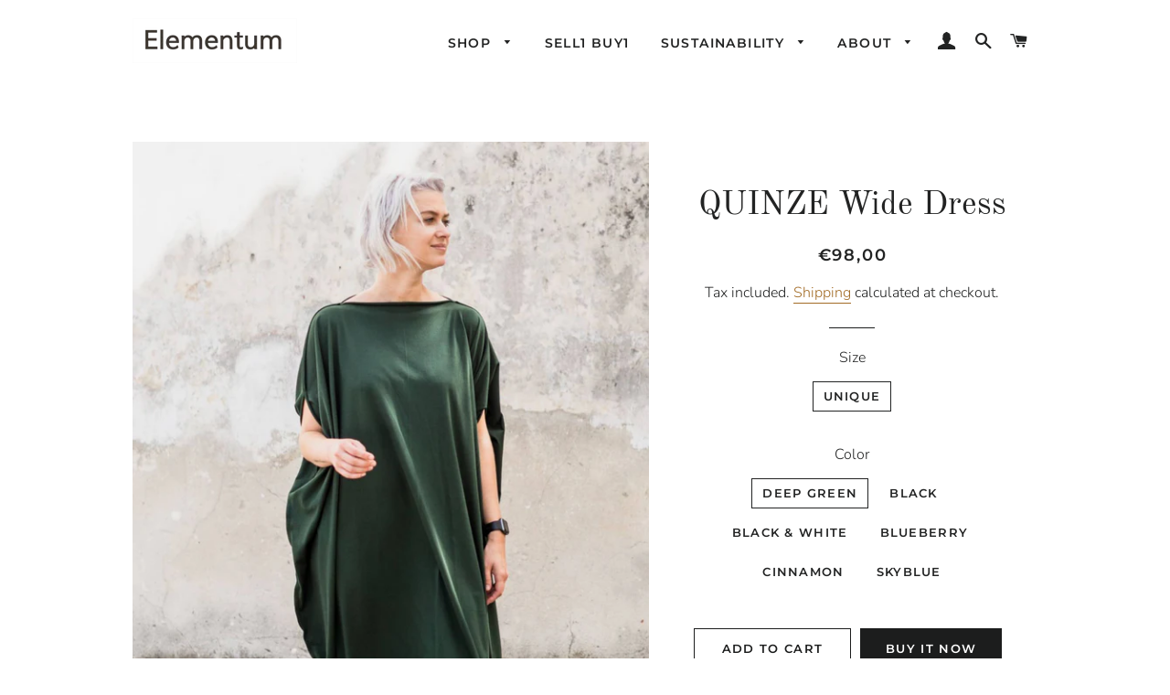

--- FILE ---
content_type: text/html; charset=utf-8
request_url: https://elementum.store/products/multifunctional-quinze-wide-dress
body_size: 29910
content:
<!doctype html>
<!--[if lt IE 7]><html class="no-js lt-ie9 lt-ie8 lt-ie7" lang="en"> <![endif]-->
<!--[if IE 7]><html class="no-js lt-ie9 lt-ie8" lang="en"> <![endif]-->
<!--[if IE 8]><html class="no-js lt-ie9" lang="en"> <![endif]-->
<!--[if IE 9 ]><html class="ie9 no-js"> <![endif]-->
<!--[if (gt IE 9)|!(IE)]><!--> <html class="no-js"> <!--<![endif]-->
<head>
  
 

  
<script type="text/javascript" src="https://edge.personalizer.io/storefront/2.0.0/js/shopify/storefront.min.js?key=uu79g-j4e7t3xk1to1dvs-kgaep&shop=elementumstore.myshopify.com"></script>
<script>
window.LimeSpot = window.LimeSpot === undefined ? {} : LimeSpot;
LimeSpot.PageInfo = { Type: "Product", ReferenceIdentifier: "6655442616418"};

LimeSpot.StoreInfo = { Theme: "Brooklyn" };


LimeSpot.CartItems = [];
</script>






  <!-- Basic page needs ================================================== -->
  <meta charset="utf-8">
  <meta http-equiv="X-UA-Compatible" content="IE=edge,chrome=1">

  
    <link rel="shortcut icon" href="//elementum.store/cdn/shop/files/favicon5_32x32.gif?v=1614318277" type="image/png" />
  

  <!-- Title and description ================================================== -->
  <!-- "snippets/SEOManager.liquid" was not rendered, the associated app was uninstalled -->

  <!-- Helpers ================================================== -->
  <!-- /snippets/social-meta-tags.liquid -->




<meta property="og:site_name" content="Elementumstore">
<meta property="og:url" content="https://elementum.store/products/multifunctional-quinze-wide-dress">
<meta property="og:title" content="QUINZE Wide Dress">
<meta property="og:type" content="product">
<meta property="og:description" content="ELEMENTUM - QUINZE Wide Dress - Organic cotton multifunctional wide dress. Can be worn as a dress, vest, poncho and blouse/top. With adjustable draw-string to regulate the shape. Available in several colours.">

  <meta property="og:price:amount" content="98,00">
  <meta property="og:price:currency" content="EUR">

<meta property="og:image" content="http://elementum.store/cdn/shop/products/WIDE_DRESS_QUINZE_4_1200x1200.jpg?v=1645544332"><meta property="og:image" content="http://elementum.store/cdn/shop/products/WIDE_DRESS_QUINZE_1_1200x1200.jpg?v=1645544332"><meta property="og:image" content="http://elementum.store/cdn/shop/products/QUINZE_WIDE_DRESS_DEEP_GREEN_1200x1200.jpg?v=1645544332">
<meta property="og:image:secure_url" content="https://elementum.store/cdn/shop/products/WIDE_DRESS_QUINZE_4_1200x1200.jpg?v=1645544332"><meta property="og:image:secure_url" content="https://elementum.store/cdn/shop/products/WIDE_DRESS_QUINZE_1_1200x1200.jpg?v=1645544332"><meta property="og:image:secure_url" content="https://elementum.store/cdn/shop/products/QUINZE_WIDE_DRESS_DEEP_GREEN_1200x1200.jpg?v=1645544332">


<meta name="twitter:card" content="summary_large_image">
<meta name="twitter:title" content="QUINZE Wide Dress">
<meta name="twitter:description" content="ELEMENTUM - QUINZE Wide Dress - Organic cotton multifunctional wide dress. Can be worn as a dress, vest, poncho and blouse/top. With adjustable draw-string to regulate the shape. Available in several colours.">

  <link rel="canonical" href="https://elementum.store/products/multifunctional-quinze-wide-dress">
  <meta name="viewport" content="width=device-width,initial-scale=1,shrink-to-fit=no">
  <meta name="theme-color" content="#1c1d1d">

  <!-- CSS ================================================== -->
  <link href="//elementum.store/cdn/shop/t/3/assets/timber.scss.css?v=34883197692933638631762445817" rel="stylesheet" type="text/css" media="all" />
  <link href="//elementum.store/cdn/shop/t/3/assets/theme.scss.css?v=16800127251872244601762445817" rel="stylesheet" type="text/css" media="all" />

  <!-- Sections ================================================== -->
  <script>
    window.theme = window.theme || {};
    theme.strings = {
      zoomClose: "Close (Esc)",
      zoomPrev: "Previous (Left arrow key)",
      zoomNext: "Next (Right arrow key)",
      moneyFormat: "€{{amount_with_comma_separator}}",
      addressError: "Error looking up that address",
      addressNoResults: "No results for that address",
      addressQueryLimit: "You have exceeded the Google API usage limit. Consider upgrading to a \u003ca href=\"https:\/\/developers.google.com\/maps\/premium\/usage-limits\"\u003ePremium Plan\u003c\/a\u003e.",
      authError: "There was a problem authenticating your Google Maps account.",
      cartEmpty: "Your cart is currently empty.",
      cartCookie: "Enable cookies to use the shopping cart",
      cartSavings: "I18n Error: Missing interpolation value \"savings\" for \"You're saving {{ savings }}\""
    };
    theme.settings = {
      cartType: "drawer",
      gridType: "collage"
    };
  </script>

  <script src="//elementum.store/cdn/shop/t/3/assets/jquery-2.2.3.min.js?v=58211863146907186831539680887" type="text/javascript"></script>

  <!--[if (gt IE 9)|!(IE)]><!--><script src="//elementum.store/cdn/shop/t/3/assets/lazysizes.min.js?v=37531750901115495291539680887" async="async"></script><!--<![endif]-->
  <!--[if lte IE 9]><script src="//elementum.store/cdn/shop/t/3/assets/lazysizes.min.js?v=37531750901115495291539680887"></script><![endif]-->

  <!--[if (gt IE 9)|!(IE)]><!--><script src="//elementum.store/cdn/shop/t/3/assets/theme.js?v=161314359154544283241576600371" defer="defer"></script><!--<![endif]-->
  <!--[if lte IE 9]><script src="//elementum.store/cdn/shop/t/3/assets/theme.js?v=161314359154544283241576600371"></script><![endif]-->

  <!-- Header hook for plugins ================================================== -->
  <script>window.performance && window.performance.mark && window.performance.mark('shopify.content_for_header.start');</script><meta name="google-site-verification" content="-JtTxruZHHfsQdHX2GmvM1J56qhETuHOYCE65igVbI4">
<meta id="shopify-digital-wallet" name="shopify-digital-wallet" content="/1976205410/digital_wallets/dialog">
<meta name="shopify-checkout-api-token" content="bbd58f5b1d166404ab7a208f02922eff">
<meta id="in-context-paypal-metadata" data-shop-id="1976205410" data-venmo-supported="false" data-environment="production" data-locale="en_US" data-paypal-v4="true" data-currency="EUR">
<link rel="alternate" type="application/json+oembed" href="https://elementum.store/products/multifunctional-quinze-wide-dress.oembed">
<script async="async" src="/checkouts/internal/preloads.js?locale=en-PT"></script>
<script id="shopify-features" type="application/json">{"accessToken":"bbd58f5b1d166404ab7a208f02922eff","betas":["rich-media-storefront-analytics"],"domain":"elementum.store","predictiveSearch":true,"shopId":1976205410,"locale":"en"}</script>
<script>var Shopify = Shopify || {};
Shopify.shop = "elementumstore.myshopify.com";
Shopify.locale = "en";
Shopify.currency = {"active":"EUR","rate":"1.0"};
Shopify.country = "PT";
Shopify.theme = {"name":"Brooklyn","id":40817721442,"schema_name":"Brooklyn","schema_version":"10.2.1","theme_store_id":730,"role":"main"};
Shopify.theme.handle = "null";
Shopify.theme.style = {"id":null,"handle":null};
Shopify.cdnHost = "elementum.store/cdn";
Shopify.routes = Shopify.routes || {};
Shopify.routes.root = "/";</script>
<script type="module">!function(o){(o.Shopify=o.Shopify||{}).modules=!0}(window);</script>
<script>!function(o){function n(){var o=[];function n(){o.push(Array.prototype.slice.apply(arguments))}return n.q=o,n}var t=o.Shopify=o.Shopify||{};t.loadFeatures=n(),t.autoloadFeatures=n()}(window);</script>
<script id="shop-js-analytics" type="application/json">{"pageType":"product"}</script>
<script defer="defer" async type="module" src="//elementum.store/cdn/shopifycloud/shop-js/modules/v2/client.init-shop-cart-sync_BT-GjEfc.en.esm.js"></script>
<script defer="defer" async type="module" src="//elementum.store/cdn/shopifycloud/shop-js/modules/v2/chunk.common_D58fp_Oc.esm.js"></script>
<script defer="defer" async type="module" src="//elementum.store/cdn/shopifycloud/shop-js/modules/v2/chunk.modal_xMitdFEc.esm.js"></script>
<script type="module">
  await import("//elementum.store/cdn/shopifycloud/shop-js/modules/v2/client.init-shop-cart-sync_BT-GjEfc.en.esm.js");
await import("//elementum.store/cdn/shopifycloud/shop-js/modules/v2/chunk.common_D58fp_Oc.esm.js");
await import("//elementum.store/cdn/shopifycloud/shop-js/modules/v2/chunk.modal_xMitdFEc.esm.js");

  window.Shopify.SignInWithShop?.initShopCartSync?.({"fedCMEnabled":true,"windoidEnabled":true});

</script>
<script>(function() {
  var isLoaded = false;
  function asyncLoad() {
    if (isLoaded) return;
    isLoaded = true;
    var urls = ["https:\/\/chimpstatic.com\/mcjs-connected\/js\/users\/545622d9874ea93298aec9147\/4d50c6374544d3bba6fc5a9bb.js?shop=elementumstore.myshopify.com","\/\/staticw2.yotpo.com\/r6TJgl8WUtAzZ1HE8YghJLrrmXypsi72NPlhLnbr\/widget.js?shop=elementumstore.myshopify.com","https:\/\/front.optimonk.com\/public\/50797\/shopify\/preload.js?shop=elementumstore.myshopify.com","https:\/\/hotjar.dualsidedapp.com\/script.js?shop=elementumstore.myshopify.com","https:\/\/edge.personalizer.io\/storefront\/2.0.0\/js\/shopify\/storefront.min.js?key=erxjq-g4g7xe3o1bld1r-nqx7r\u0026shop=elementumstore.myshopify.com","https:\/\/cdn.doofinder.com\/shopify\/doofinder-installed.js?shop=elementumstore.myshopify.com"];
    for (var i = 0; i < urls.length; i++) {
      var s = document.createElement('script');
      s.type = 'text/javascript';
      s.async = true;
      s.src = urls[i];
      var x = document.getElementsByTagName('script')[0];
      x.parentNode.insertBefore(s, x);
    }
  };
  if(window.attachEvent) {
    window.attachEvent('onload', asyncLoad);
  } else {
    window.addEventListener('load', asyncLoad, false);
  }
})();</script>
<script id="__st">var __st={"a":1976205410,"offset":0,"reqid":"bf465c8b-0992-4f1b-921f-8b37327f8759-1769052717","pageurl":"elementum.store\/products\/multifunctional-quinze-wide-dress","u":"f20b9674fedc","p":"product","rtyp":"product","rid":6655442616418};</script>
<script>window.ShopifyPaypalV4VisibilityTracking = true;</script>
<script id="captcha-bootstrap">!function(){'use strict';const t='contact',e='account',n='new_comment',o=[[t,t],['blogs',n],['comments',n],[t,'customer']],c=[[e,'customer_login'],[e,'guest_login'],[e,'recover_customer_password'],[e,'create_customer']],r=t=>t.map((([t,e])=>`form[action*='/${t}']:not([data-nocaptcha='true']) input[name='form_type'][value='${e}']`)).join(','),a=t=>()=>t?[...document.querySelectorAll(t)].map((t=>t.form)):[];function s(){const t=[...o],e=r(t);return a(e)}const i='password',u='form_key',d=['recaptcha-v3-token','g-recaptcha-response','h-captcha-response',i],f=()=>{try{return window.sessionStorage}catch{return}},m='__shopify_v',_=t=>t.elements[u];function p(t,e,n=!1){try{const o=window.sessionStorage,c=JSON.parse(o.getItem(e)),{data:r}=function(t){const{data:e,action:n}=t;return t[m]||n?{data:e,action:n}:{data:t,action:n}}(c);for(const[e,n]of Object.entries(r))t.elements[e]&&(t.elements[e].value=n);n&&o.removeItem(e)}catch(o){console.error('form repopulation failed',{error:o})}}const l='form_type',E='cptcha';function T(t){t.dataset[E]=!0}const w=window,h=w.document,L='Shopify',v='ce_forms',y='captcha';let A=!1;((t,e)=>{const n=(g='f06e6c50-85a8-45c8-87d0-21a2b65856fe',I='https://cdn.shopify.com/shopifycloud/storefront-forms-hcaptcha/ce_storefront_forms_captcha_hcaptcha.v1.5.2.iife.js',D={infoText:'Protected by hCaptcha',privacyText:'Privacy',termsText:'Terms'},(t,e,n)=>{const o=w[L][v],c=o.bindForm;if(c)return c(t,g,e,D).then(n);var r;o.q.push([[t,g,e,D],n]),r=I,A||(h.body.append(Object.assign(h.createElement('script'),{id:'captcha-provider',async:!0,src:r})),A=!0)});var g,I,D;w[L]=w[L]||{},w[L][v]=w[L][v]||{},w[L][v].q=[],w[L][y]=w[L][y]||{},w[L][y].protect=function(t,e){n(t,void 0,e),T(t)},Object.freeze(w[L][y]),function(t,e,n,w,h,L){const[v,y,A,g]=function(t,e,n){const i=e?o:[],u=t?c:[],d=[...i,...u],f=r(d),m=r(i),_=r(d.filter((([t,e])=>n.includes(e))));return[a(f),a(m),a(_),s()]}(w,h,L),I=t=>{const e=t.target;return e instanceof HTMLFormElement?e:e&&e.form},D=t=>v().includes(t);t.addEventListener('submit',(t=>{const e=I(t);if(!e)return;const n=D(e)&&!e.dataset.hcaptchaBound&&!e.dataset.recaptchaBound,o=_(e),c=g().includes(e)&&(!o||!o.value);(n||c)&&t.preventDefault(),c&&!n&&(function(t){try{if(!f())return;!function(t){const e=f();if(!e)return;const n=_(t);if(!n)return;const o=n.value;o&&e.removeItem(o)}(t);const e=Array.from(Array(32),(()=>Math.random().toString(36)[2])).join('');!function(t,e){_(t)||t.append(Object.assign(document.createElement('input'),{type:'hidden',name:u})),t.elements[u].value=e}(t,e),function(t,e){const n=f();if(!n)return;const o=[...t.querySelectorAll(`input[type='${i}']`)].map((({name:t})=>t)),c=[...d,...o],r={};for(const[a,s]of new FormData(t).entries())c.includes(a)||(r[a]=s);n.setItem(e,JSON.stringify({[m]:1,action:t.action,data:r}))}(t,e)}catch(e){console.error('failed to persist form',e)}}(e),e.submit())}));const S=(t,e)=>{t&&!t.dataset[E]&&(n(t,e.some((e=>e===t))),T(t))};for(const o of['focusin','change'])t.addEventListener(o,(t=>{const e=I(t);D(e)&&S(e,y())}));const B=e.get('form_key'),M=e.get(l),P=B&&M;t.addEventListener('DOMContentLoaded',(()=>{const t=y();if(P)for(const e of t)e.elements[l].value===M&&p(e,B);[...new Set([...A(),...v().filter((t=>'true'===t.dataset.shopifyCaptcha))])].forEach((e=>S(e,t)))}))}(h,new URLSearchParams(w.location.search),n,t,e,['guest_login'])})(!0,!0)}();</script>
<script integrity="sha256-4kQ18oKyAcykRKYeNunJcIwy7WH5gtpwJnB7kiuLZ1E=" data-source-attribution="shopify.loadfeatures" defer="defer" src="//elementum.store/cdn/shopifycloud/storefront/assets/storefront/load_feature-a0a9edcb.js" crossorigin="anonymous"></script>
<script data-source-attribution="shopify.dynamic_checkout.dynamic.init">var Shopify=Shopify||{};Shopify.PaymentButton=Shopify.PaymentButton||{isStorefrontPortableWallets:!0,init:function(){window.Shopify.PaymentButton.init=function(){};var t=document.createElement("script");t.src="https://elementum.store/cdn/shopifycloud/portable-wallets/latest/portable-wallets.en.js",t.type="module",document.head.appendChild(t)}};
</script>
<script data-source-attribution="shopify.dynamic_checkout.buyer_consent">
  function portableWalletsHideBuyerConsent(e){var t=document.getElementById("shopify-buyer-consent"),n=document.getElementById("shopify-subscription-policy-button");t&&n&&(t.classList.add("hidden"),t.setAttribute("aria-hidden","true"),n.removeEventListener("click",e))}function portableWalletsShowBuyerConsent(e){var t=document.getElementById("shopify-buyer-consent"),n=document.getElementById("shopify-subscription-policy-button");t&&n&&(t.classList.remove("hidden"),t.removeAttribute("aria-hidden"),n.addEventListener("click",e))}window.Shopify?.PaymentButton&&(window.Shopify.PaymentButton.hideBuyerConsent=portableWalletsHideBuyerConsent,window.Shopify.PaymentButton.showBuyerConsent=portableWalletsShowBuyerConsent);
</script>
<script>
  function portableWalletsCleanup(e){e&&e.src&&console.error("Failed to load portable wallets script "+e.src);var t=document.querySelectorAll("shopify-accelerated-checkout .shopify-payment-button__skeleton, shopify-accelerated-checkout-cart .wallet-cart-button__skeleton"),e=document.getElementById("shopify-buyer-consent");for(let e=0;e<t.length;e++)t[e].remove();e&&e.remove()}function portableWalletsNotLoadedAsModule(e){e instanceof ErrorEvent&&"string"==typeof e.message&&e.message.includes("import.meta")&&"string"==typeof e.filename&&e.filename.includes("portable-wallets")&&(window.removeEventListener("error",portableWalletsNotLoadedAsModule),window.Shopify.PaymentButton.failedToLoad=e,"loading"===document.readyState?document.addEventListener("DOMContentLoaded",window.Shopify.PaymentButton.init):window.Shopify.PaymentButton.init())}window.addEventListener("error",portableWalletsNotLoadedAsModule);
</script>

<script type="module" src="https://elementum.store/cdn/shopifycloud/portable-wallets/latest/portable-wallets.en.js" onError="portableWalletsCleanup(this)" crossorigin="anonymous"></script>
<script nomodule>
  document.addEventListener("DOMContentLoaded", portableWalletsCleanup);
</script>

<link id="shopify-accelerated-checkout-styles" rel="stylesheet" media="screen" href="https://elementum.store/cdn/shopifycloud/portable-wallets/latest/accelerated-checkout-backwards-compat.css" crossorigin="anonymous">
<style id="shopify-accelerated-checkout-cart">
        #shopify-buyer-consent {
  margin-top: 1em;
  display: inline-block;
  width: 100%;
}

#shopify-buyer-consent.hidden {
  display: none;
}

#shopify-subscription-policy-button {
  background: none;
  border: none;
  padding: 0;
  text-decoration: underline;
  font-size: inherit;
  cursor: pointer;
}

#shopify-subscription-policy-button::before {
  box-shadow: none;
}

      </style>

<script>window.performance && window.performance.mark && window.performance.mark('shopify.content_for_header.end');</script>
  <!-- /snippets/oldIE-js.liquid -->

<!--[if lt IE 9]>
<script src="//cdnjs.cloudflare.com/ajax/libs/html5shiv/3.7.2/html5shiv.min.js" type="text/javascript"></script>
<![endif]-->


<!--[if (lte IE 9) ]><script src="//elementum.store/cdn/shop/t/3/assets/match-media.min.js?v=159635276924582161481539680887" type="text/javascript"></script><![endif]-->


  <script src="//elementum.store/cdn/shop/t/3/assets/modernizr.min.js?v=21391054748206432451539680887" type="text/javascript"></script>

  
  

<!--DOOFINDER-SHOPIFY-->  <script>
  const dfLayerOptions = {
    installationId: '7d9c7b9b-4606-4d47-af9e-54fb7e5f0019',
    zone: 'eu1'
  };

  
/** START SHOPIFY ADD TO CART **/
document.addEventListener('doofinder.cart.add', function(event) {

  const product_endpoint = new URL(event.detail.link).pathname + '.js'

  fetch(product_endpoint, {
      method: 'GET',
      headers: {
        'Content-Type': 'application/json'
      },
    })
    .then(response => {
      return response.json()
    })
    .then(data => {
      variant_id = get_variant_id(parseInt(event.detail.item_id), data)
      if (variant_id) {
        add_to_cart(variant_id, event.detail.amount)
      } else {
        window.location.href = event.detail.link
      }
    })
    .catch((error) => {
      console.error('Error:', error)
    })

  function get_variant_id(product_id, product_data) {
    if (product_data.variants.length > 1) {
      if (is_variant_id_in_list(product_id, product_data.variants)) {
        return product_id
      }
      return false
    } else {
      return product_data.variants[0].id
    }
  }

  function is_variant_id_in_list(variant_id, variant_list) {
    let is_variant = false

    variant_list.forEach(variant => {
      if (variant.id === variant_id) {
        is_variant = true
      }
    })

    return is_variant
  }

  function add_to_cart(id, amount) {
    let formData = {
      'items': [{
        'id': id,
        'quantity': amount
      }],
      sections: "cart-items,cart-icon-bubble,cart-live-region-text,cart-footer"
    }

    const route = window.Shopify.routes.root ?
      window.Shopify.routes.root + 'cart/add.js' :
      window.Shopify.routes.cart_url + '/add.js' ;

    fetch(route, {
        method: 'POST',
        headers: {
          'Content-Type': 'application/json'
        },
        body: JSON.stringify(formData)
      })
      .then(response => response.json())
      .then(data => {renderSections(data.sections)})
      .catch((error) => {
        console.error('Error:', error)
      });
  }

  function renderSections(sections){
    for( section_id in sections ){
      let section = document.querySelector("#"+section_id);
      let section_html = sections[section_id];
      if(section && section_html){
        section.innerHTML = section_html;
      }
    }
  }
});
/** END SHOPIFY ADD TO CART **/


/** START SHOPIFY OPTIONS **/
dfLayerOptions.language = "en";
/** END SHOPIFY OPTIONS **/



  (function (l, a, y, e, r, s) {
    r = l.createElement(a); r.onload = e; r.async = 1; r.src = y;
    s = l.getElementsByTagName(a)[0]; s.parentNode.insertBefore(r, s);
  })(document, 'script', 'https://cdn.doofinder.com/livelayer/1/js/loader.min.js', function () {
    doofinderLoader.load(dfLayerOptions);
  });
</script>
  <!--/DOOFINDER-SHOPIFY--><!-- BEGIN app block: shopify://apps/klaviyo-email-marketing-sms/blocks/klaviyo-onsite-embed/2632fe16-c075-4321-a88b-50b567f42507 -->












  <script async src="https://static.klaviyo.com/onsite/js/P2DyhR/klaviyo.js?company_id=P2DyhR"></script>
  <script>!function(){if(!window.klaviyo){window._klOnsite=window._klOnsite||[];try{window.klaviyo=new Proxy({},{get:function(n,i){return"push"===i?function(){var n;(n=window._klOnsite).push.apply(n,arguments)}:function(){for(var n=arguments.length,o=new Array(n),w=0;w<n;w++)o[w]=arguments[w];var t="function"==typeof o[o.length-1]?o.pop():void 0,e=new Promise((function(n){window._klOnsite.push([i].concat(o,[function(i){t&&t(i),n(i)}]))}));return e}}})}catch(n){window.klaviyo=window.klaviyo||[],window.klaviyo.push=function(){var n;(n=window._klOnsite).push.apply(n,arguments)}}}}();</script>

  
    <script id="viewed_product">
      if (item == null) {
        var _learnq = _learnq || [];

        var MetafieldReviews = null
        var MetafieldYotpoRating = null
        var MetafieldYotpoCount = null
        var MetafieldLooxRating = null
        var MetafieldLooxCount = null
        var okendoProduct = null
        var okendoProductReviewCount = null
        var okendoProductReviewAverageValue = null
        try {
          // The following fields are used for Customer Hub recently viewed in order to add reviews.
          // This information is not part of __kla_viewed. Instead, it is part of __kla_viewed_reviewed_items
          MetafieldReviews = {};
          MetafieldYotpoRating = null
          MetafieldYotpoCount = null
          MetafieldLooxRating = null
          MetafieldLooxCount = null

          okendoProduct = null
          // If the okendo metafield is not legacy, it will error, which then requires the new json formatted data
          if (okendoProduct && 'error' in okendoProduct) {
            okendoProduct = null
          }
          okendoProductReviewCount = okendoProduct ? okendoProduct.reviewCount : null
          okendoProductReviewAverageValue = okendoProduct ? okendoProduct.reviewAverageValue : null
        } catch (error) {
          console.error('Error in Klaviyo onsite reviews tracking:', error);
        }

        var item = {
          Name: "QUINZE Wide Dress",
          ProductID: 6655442616418,
          Categories: ["Dresses","Timeless","Trans-Seasonal"],
          ImageURL: "https://elementum.store/cdn/shop/products/WIDE_DRESS_QUINZE_4_grande.jpg?v=1645544332",
          URL: "https://elementum.store/products/multifunctional-quinze-wide-dress",
          Brand: "Elementumstore",
          Price: "€98,00",
          Value: "98,00",
          CompareAtPrice: "€0,00"
        };
        _learnq.push(['track', 'Viewed Product', item]);
        _learnq.push(['trackViewedItem', {
          Title: item.Name,
          ItemId: item.ProductID,
          Categories: item.Categories,
          ImageUrl: item.ImageURL,
          Url: item.URL,
          Metadata: {
            Brand: item.Brand,
            Price: item.Price,
            Value: item.Value,
            CompareAtPrice: item.CompareAtPrice
          },
          metafields:{
            reviews: MetafieldReviews,
            yotpo:{
              rating: MetafieldYotpoRating,
              count: MetafieldYotpoCount,
            },
            loox:{
              rating: MetafieldLooxRating,
              count: MetafieldLooxCount,
            },
            okendo: {
              rating: okendoProductReviewAverageValue,
              count: okendoProductReviewCount,
            }
          }
        }]);
      }
    </script>
  




  <script>
    window.klaviyoReviewsProductDesignMode = false
  </script>







<!-- END app block --><link href="https://monorail-edge.shopifysvc.com" rel="dns-prefetch">
<script>(function(){if ("sendBeacon" in navigator && "performance" in window) {try {var session_token_from_headers = performance.getEntriesByType('navigation')[0].serverTiming.find(x => x.name == '_s').description;} catch {var session_token_from_headers = undefined;}var session_cookie_matches = document.cookie.match(/_shopify_s=([^;]*)/);var session_token_from_cookie = session_cookie_matches && session_cookie_matches.length === 2 ? session_cookie_matches[1] : "";var session_token = session_token_from_headers || session_token_from_cookie || "";function handle_abandonment_event(e) {var entries = performance.getEntries().filter(function(entry) {return /monorail-edge.shopifysvc.com/.test(entry.name);});if (!window.abandonment_tracked && entries.length === 0) {window.abandonment_tracked = true;var currentMs = Date.now();var navigation_start = performance.timing.navigationStart;var payload = {shop_id: 1976205410,url: window.location.href,navigation_start,duration: currentMs - navigation_start,session_token,page_type: "product"};window.navigator.sendBeacon("https://monorail-edge.shopifysvc.com/v1/produce", JSON.stringify({schema_id: "online_store_buyer_site_abandonment/1.1",payload: payload,metadata: {event_created_at_ms: currentMs,event_sent_at_ms: currentMs}}));}}window.addEventListener('pagehide', handle_abandonment_event);}}());</script>
<script id="web-pixels-manager-setup">(function e(e,d,r,n,o){if(void 0===o&&(o={}),!Boolean(null===(a=null===(i=window.Shopify)||void 0===i?void 0:i.analytics)||void 0===a?void 0:a.replayQueue)){var i,a;window.Shopify=window.Shopify||{};var t=window.Shopify;t.analytics=t.analytics||{};var s=t.analytics;s.replayQueue=[],s.publish=function(e,d,r){return s.replayQueue.push([e,d,r]),!0};try{self.performance.mark("wpm:start")}catch(e){}var l=function(){var e={modern:/Edge?\/(1{2}[4-9]|1[2-9]\d|[2-9]\d{2}|\d{4,})\.\d+(\.\d+|)|Firefox\/(1{2}[4-9]|1[2-9]\d|[2-9]\d{2}|\d{4,})\.\d+(\.\d+|)|Chrom(ium|e)\/(9{2}|\d{3,})\.\d+(\.\d+|)|(Maci|X1{2}).+ Version\/(15\.\d+|(1[6-9]|[2-9]\d|\d{3,})\.\d+)([,.]\d+|)( \(\w+\)|)( Mobile\/\w+|) Safari\/|Chrome.+OPR\/(9{2}|\d{3,})\.\d+\.\d+|(CPU[ +]OS|iPhone[ +]OS|CPU[ +]iPhone|CPU IPhone OS|CPU iPad OS)[ +]+(15[._]\d+|(1[6-9]|[2-9]\d|\d{3,})[._]\d+)([._]\d+|)|Android:?[ /-](13[3-9]|1[4-9]\d|[2-9]\d{2}|\d{4,})(\.\d+|)(\.\d+|)|Android.+Firefox\/(13[5-9]|1[4-9]\d|[2-9]\d{2}|\d{4,})\.\d+(\.\d+|)|Android.+Chrom(ium|e)\/(13[3-9]|1[4-9]\d|[2-9]\d{2}|\d{4,})\.\d+(\.\d+|)|SamsungBrowser\/([2-9]\d|\d{3,})\.\d+/,legacy:/Edge?\/(1[6-9]|[2-9]\d|\d{3,})\.\d+(\.\d+|)|Firefox\/(5[4-9]|[6-9]\d|\d{3,})\.\d+(\.\d+|)|Chrom(ium|e)\/(5[1-9]|[6-9]\d|\d{3,})\.\d+(\.\d+|)([\d.]+$|.*Safari\/(?![\d.]+ Edge\/[\d.]+$))|(Maci|X1{2}).+ Version\/(10\.\d+|(1[1-9]|[2-9]\d|\d{3,})\.\d+)([,.]\d+|)( \(\w+\)|)( Mobile\/\w+|) Safari\/|Chrome.+OPR\/(3[89]|[4-9]\d|\d{3,})\.\d+\.\d+|(CPU[ +]OS|iPhone[ +]OS|CPU[ +]iPhone|CPU IPhone OS|CPU iPad OS)[ +]+(10[._]\d+|(1[1-9]|[2-9]\d|\d{3,})[._]\d+)([._]\d+|)|Android:?[ /-](13[3-9]|1[4-9]\d|[2-9]\d{2}|\d{4,})(\.\d+|)(\.\d+|)|Mobile Safari.+OPR\/([89]\d|\d{3,})\.\d+\.\d+|Android.+Firefox\/(13[5-9]|1[4-9]\d|[2-9]\d{2}|\d{4,})\.\d+(\.\d+|)|Android.+Chrom(ium|e)\/(13[3-9]|1[4-9]\d|[2-9]\d{2}|\d{4,})\.\d+(\.\d+|)|Android.+(UC? ?Browser|UCWEB|U3)[ /]?(15\.([5-9]|\d{2,})|(1[6-9]|[2-9]\d|\d{3,})\.\d+)\.\d+|SamsungBrowser\/(5\.\d+|([6-9]|\d{2,})\.\d+)|Android.+MQ{2}Browser\/(14(\.(9|\d{2,})|)|(1[5-9]|[2-9]\d|\d{3,})(\.\d+|))(\.\d+|)|K[Aa][Ii]OS\/(3\.\d+|([4-9]|\d{2,})\.\d+)(\.\d+|)/},d=e.modern,r=e.legacy,n=navigator.userAgent;return n.match(d)?"modern":n.match(r)?"legacy":"unknown"}(),u="modern"===l?"modern":"legacy",c=(null!=n?n:{modern:"",legacy:""})[u],f=function(e){return[e.baseUrl,"/wpm","/b",e.hashVersion,"modern"===e.buildTarget?"m":"l",".js"].join("")}({baseUrl:d,hashVersion:r,buildTarget:u}),m=function(e){var d=e.version,r=e.bundleTarget,n=e.surface,o=e.pageUrl,i=e.monorailEndpoint;return{emit:function(e){var a=e.status,t=e.errorMsg,s=(new Date).getTime(),l=JSON.stringify({metadata:{event_sent_at_ms:s},events:[{schema_id:"web_pixels_manager_load/3.1",payload:{version:d,bundle_target:r,page_url:o,status:a,surface:n,error_msg:t},metadata:{event_created_at_ms:s}}]});if(!i)return console&&console.warn&&console.warn("[Web Pixels Manager] No Monorail endpoint provided, skipping logging."),!1;try{return self.navigator.sendBeacon.bind(self.navigator)(i,l)}catch(e){}var u=new XMLHttpRequest;try{return u.open("POST",i,!0),u.setRequestHeader("Content-Type","text/plain"),u.send(l),!0}catch(e){return console&&console.warn&&console.warn("[Web Pixels Manager] Got an unhandled error while logging to Monorail."),!1}}}}({version:r,bundleTarget:l,surface:e.surface,pageUrl:self.location.href,monorailEndpoint:e.monorailEndpoint});try{o.browserTarget=l,function(e){var d=e.src,r=e.async,n=void 0===r||r,o=e.onload,i=e.onerror,a=e.sri,t=e.scriptDataAttributes,s=void 0===t?{}:t,l=document.createElement("script"),u=document.querySelector("head"),c=document.querySelector("body");if(l.async=n,l.src=d,a&&(l.integrity=a,l.crossOrigin="anonymous"),s)for(var f in s)if(Object.prototype.hasOwnProperty.call(s,f))try{l.dataset[f]=s[f]}catch(e){}if(o&&l.addEventListener("load",o),i&&l.addEventListener("error",i),u)u.appendChild(l);else{if(!c)throw new Error("Did not find a head or body element to append the script");c.appendChild(l)}}({src:f,async:!0,onload:function(){if(!function(){var e,d;return Boolean(null===(d=null===(e=window.Shopify)||void 0===e?void 0:e.analytics)||void 0===d?void 0:d.initialized)}()){var d=window.webPixelsManager.init(e)||void 0;if(d){var r=window.Shopify.analytics;r.replayQueue.forEach((function(e){var r=e[0],n=e[1],o=e[2];d.publishCustomEvent(r,n,o)})),r.replayQueue=[],r.publish=d.publishCustomEvent,r.visitor=d.visitor,r.initialized=!0}}},onerror:function(){return m.emit({status:"failed",errorMsg:"".concat(f," has failed to load")})},sri:function(e){var d=/^sha384-[A-Za-z0-9+/=]+$/;return"string"==typeof e&&d.test(e)}(c)?c:"",scriptDataAttributes:o}),m.emit({status:"loading"})}catch(e){m.emit({status:"failed",errorMsg:(null==e?void 0:e.message)||"Unknown error"})}}})({shopId: 1976205410,storefrontBaseUrl: "https://elementum.store",extensionsBaseUrl: "https://extensions.shopifycdn.com/cdn/shopifycloud/web-pixels-manager",monorailEndpoint: "https://monorail-edge.shopifysvc.com/unstable/produce_batch",surface: "storefront-renderer",enabledBetaFlags: ["2dca8a86"],webPixelsConfigList: [{"id":"3643900250","configuration":"{\"accountID\":\"50632\"}","eventPayloadVersion":"v1","runtimeContext":"STRICT","scriptVersion":"e9702cc0fbdd9453d46c7ca8e2f5a5f4","type":"APP","apiClientId":956606,"privacyPurposes":[],"dataSharingAdjustments":{"protectedCustomerApprovalScopes":["read_customer_personal_data"]}},{"id":"3237577050","configuration":"{\"yotpoStoreId\":\"r6TJgl8WUtAzZ1HE8YghJLrrmXypsi72NPlhLnbr\"}","eventPayloadVersion":"v1","runtimeContext":"STRICT","scriptVersion":"8bb37a256888599d9a3d57f0551d3859","type":"APP","apiClientId":70132,"privacyPurposes":["ANALYTICS","MARKETING","SALE_OF_DATA"],"dataSharingAdjustments":{"protectedCustomerApprovalScopes":["read_customer_address","read_customer_email","read_customer_name","read_customer_personal_data","read_customer_phone"]}},{"id":"2311487834","configuration":"{\"subscriberKey\":\"h1hln-sdr4w7f3r1vdd1jb-wlheg\"}","eventPayloadVersion":"v1","runtimeContext":"STRICT","scriptVersion":"7f2756b79c173d049d70f9666ae55467","type":"APP","apiClientId":155369,"privacyPurposes":["ANALYTICS","PREFERENCES"],"dataSharingAdjustments":{"protectedCustomerApprovalScopes":["read_customer_address","read_customer_email","read_customer_name","read_customer_personal_data","read_customer_phone"]}},{"id":"901415258","configuration":"{\"config\":\"{\\\"pixel_id\\\":\\\"G-FELC8TKRXH\\\",\\\"target_country\\\":\\\"AT\\\",\\\"gtag_events\\\":[{\\\"type\\\":\\\"begin_checkout\\\",\\\"action_label\\\":\\\"G-FELC8TKRXH\\\"},{\\\"type\\\":\\\"search\\\",\\\"action_label\\\":\\\"G-FELC8TKRXH\\\"},{\\\"type\\\":\\\"view_item\\\",\\\"action_label\\\":[\\\"G-FELC8TKRXH\\\",\\\"MC-VH5L0X60M7\\\"]},{\\\"type\\\":\\\"purchase\\\",\\\"action_label\\\":[\\\"G-FELC8TKRXH\\\",\\\"MC-VH5L0X60M7\\\"]},{\\\"type\\\":\\\"page_view\\\",\\\"action_label\\\":[\\\"G-FELC8TKRXH\\\",\\\"MC-VH5L0X60M7\\\"]},{\\\"type\\\":\\\"add_payment_info\\\",\\\"action_label\\\":\\\"G-FELC8TKRXH\\\"},{\\\"type\\\":\\\"add_to_cart\\\",\\\"action_label\\\":\\\"G-FELC8TKRXH\\\"}],\\\"enable_monitoring_mode\\\":false}\"}","eventPayloadVersion":"v1","runtimeContext":"OPEN","scriptVersion":"b2a88bafab3e21179ed38636efcd8a93","type":"APP","apiClientId":1780363,"privacyPurposes":[],"dataSharingAdjustments":{"protectedCustomerApprovalScopes":["read_customer_address","read_customer_email","read_customer_name","read_customer_personal_data","read_customer_phone"]}},{"id":"452362586","configuration":"{\"pixel_id\":\"1632861810346433\",\"pixel_type\":\"facebook_pixel\",\"metaapp_system_user_token\":\"-\"}","eventPayloadVersion":"v1","runtimeContext":"OPEN","scriptVersion":"ca16bc87fe92b6042fbaa3acc2fbdaa6","type":"APP","apiClientId":2329312,"privacyPurposes":["ANALYTICS","MARKETING","SALE_OF_DATA"],"dataSharingAdjustments":{"protectedCustomerApprovalScopes":["read_customer_address","read_customer_email","read_customer_name","read_customer_personal_data","read_customer_phone"]}},{"id":"164069722","configuration":"{\"tagID\":\"2613229293934\"}","eventPayloadVersion":"v1","runtimeContext":"STRICT","scriptVersion":"18031546ee651571ed29edbe71a3550b","type":"APP","apiClientId":3009811,"privacyPurposes":["ANALYTICS","MARKETING","SALE_OF_DATA"],"dataSharingAdjustments":{"protectedCustomerApprovalScopes":["read_customer_address","read_customer_email","read_customer_name","read_customer_personal_data","read_customer_phone"]}},{"id":"shopify-app-pixel","configuration":"{}","eventPayloadVersion":"v1","runtimeContext":"STRICT","scriptVersion":"0450","apiClientId":"shopify-pixel","type":"APP","privacyPurposes":["ANALYTICS","MARKETING"]},{"id":"shopify-custom-pixel","eventPayloadVersion":"v1","runtimeContext":"LAX","scriptVersion":"0450","apiClientId":"shopify-pixel","type":"CUSTOM","privacyPurposes":["ANALYTICS","MARKETING"]}],isMerchantRequest: false,initData: {"shop":{"name":"Elementumstore","paymentSettings":{"currencyCode":"EUR"},"myshopifyDomain":"elementumstore.myshopify.com","countryCode":"PT","storefrontUrl":"https:\/\/elementum.store"},"customer":null,"cart":null,"checkout":null,"productVariants":[{"price":{"amount":98.0,"currencyCode":"EUR"},"product":{"title":"QUINZE Wide Dress","vendor":"Elementumstore","id":"6655442616418","untranslatedTitle":"QUINZE Wide Dress","url":"\/products\/multifunctional-quinze-wide-dress","type":"Dress"},"id":"39591826948194","image":{"src":"\/\/elementum.store\/cdn\/shop\/products\/WIDE_DRESS_QUINZE_4.jpg?v=1645544332"},"sku":null,"title":"Unique \/ Deep Green","untranslatedTitle":"Unique \/ Deep Green"},{"price":{"amount":98.0,"currencyCode":"EUR"},"product":{"title":"QUINZE Wide Dress","vendor":"Elementumstore","id":"6655442616418","untranslatedTitle":"QUINZE Wide Dress","url":"\/products\/multifunctional-quinze-wide-dress","type":"Dress"},"id":"39591826980962","image":{"src":"\/\/elementum.store\/cdn\/shop\/products\/QUINZE_BLACK.jpg?v=1652182206"},"sku":null,"title":"Unique \/ Black","untranslatedTitle":"Unique \/ Black"},{"price":{"amount":98.0,"currencyCode":"EUR"},"product":{"title":"QUINZE Wide Dress","vendor":"Elementumstore","id":"6655442616418","untranslatedTitle":"QUINZE Wide Dress","url":"\/products\/multifunctional-quinze-wide-dress","type":"Dress"},"id":"39591827112034","image":{"src":"\/\/elementum.store\/cdn\/shop\/products\/BLACK_WHITE_FABRIC_071546d3-eb26-4e47-bf91-37de4df04d35.jpg?v=1652182206"},"sku":null,"title":"Unique \/ Black \u0026 White","untranslatedTitle":"Unique \/ Black \u0026 White"},{"price":{"amount":98.0,"currencyCode":"EUR"},"product":{"title":"QUINZE Wide Dress","vendor":"Elementumstore","id":"6655442616418","untranslatedTitle":"QUINZE Wide Dress","url":"\/products\/multifunctional-quinze-wide-dress","type":"Dress"},"id":"39591827079266","image":{"src":"\/\/elementum.store\/cdn\/shop\/products\/BLUERRY_ELEMENTUM_COLOUR_49c512fb-be11-49e9-9279-65a65c1606f3.jpg?v=1652182206"},"sku":null,"title":"Unique \/ Blueberry","untranslatedTitle":"Unique \/ Blueberry"},{"price":{"amount":98.0,"currencyCode":"EUR"},"product":{"title":"QUINZE Wide Dress","vendor":"Elementumstore","id":"6655442616418","untranslatedTitle":"QUINZE Wide Dress","url":"\/products\/multifunctional-quinze-wide-dress","type":"Dress"},"id":"39591827046498","image":{"src":"\/\/elementum.store\/cdn\/shop\/products\/CINNAMON_ELEMENTUM.jpg?v=1652182206"},"sku":null,"title":"Unique \/ Cinnamon","untranslatedTitle":"Unique \/ Cinnamon"},{"price":{"amount":98.0,"currencyCode":"EUR"},"product":{"title":"QUINZE Wide Dress","vendor":"Elementumstore","id":"6655442616418","untranslatedTitle":"QUINZE Wide Dress","url":"\/products\/multifunctional-quinze-wide-dress","type":"Dress"},"id":"39591829569634","image":{"src":"\/\/elementum.store\/cdn\/shop\/products\/SKYBLUE_ELEMENTUM_c8cdfbad-1f18-42a2-b6e9-0c6818ed25d6.jpg?v=1652182206"},"sku":"","title":"Unique \/ Skyblue","untranslatedTitle":"Unique \/ Skyblue"}],"purchasingCompany":null},},"https://elementum.store/cdn","fcfee988w5aeb613cpc8e4bc33m6693e112",{"modern":"","legacy":""},{"shopId":"1976205410","storefrontBaseUrl":"https:\/\/elementum.store","extensionBaseUrl":"https:\/\/extensions.shopifycdn.com\/cdn\/shopifycloud\/web-pixels-manager","surface":"storefront-renderer","enabledBetaFlags":"[\"2dca8a86\"]","isMerchantRequest":"false","hashVersion":"fcfee988w5aeb613cpc8e4bc33m6693e112","publish":"custom","events":"[[\"page_viewed\",{}],[\"product_viewed\",{\"productVariant\":{\"price\":{\"amount\":98.0,\"currencyCode\":\"EUR\"},\"product\":{\"title\":\"QUINZE Wide Dress\",\"vendor\":\"Elementumstore\",\"id\":\"6655442616418\",\"untranslatedTitle\":\"QUINZE Wide Dress\",\"url\":\"\/products\/multifunctional-quinze-wide-dress\",\"type\":\"Dress\"},\"id\":\"39591826948194\",\"image\":{\"src\":\"\/\/elementum.store\/cdn\/shop\/products\/WIDE_DRESS_QUINZE_4.jpg?v=1645544332\"},\"sku\":null,\"title\":\"Unique \/ Deep Green\",\"untranslatedTitle\":\"Unique \/ Deep Green\"}}]]"});</script><script>
  window.ShopifyAnalytics = window.ShopifyAnalytics || {};
  window.ShopifyAnalytics.meta = window.ShopifyAnalytics.meta || {};
  window.ShopifyAnalytics.meta.currency = 'EUR';
  var meta = {"product":{"id":6655442616418,"gid":"gid:\/\/shopify\/Product\/6655442616418","vendor":"Elementumstore","type":"Dress","handle":"multifunctional-quinze-wide-dress","variants":[{"id":39591826948194,"price":9800,"name":"QUINZE Wide Dress - Unique \/ Deep Green","public_title":"Unique \/ Deep Green","sku":null},{"id":39591826980962,"price":9800,"name":"QUINZE Wide Dress - Unique \/ Black","public_title":"Unique \/ Black","sku":null},{"id":39591827112034,"price":9800,"name":"QUINZE Wide Dress - Unique \/ Black \u0026 White","public_title":"Unique \/ Black \u0026 White","sku":null},{"id":39591827079266,"price":9800,"name":"QUINZE Wide Dress - Unique \/ Blueberry","public_title":"Unique \/ Blueberry","sku":null},{"id":39591827046498,"price":9800,"name":"QUINZE Wide Dress - Unique \/ Cinnamon","public_title":"Unique \/ Cinnamon","sku":null},{"id":39591829569634,"price":9800,"name":"QUINZE Wide Dress - Unique \/ Skyblue","public_title":"Unique \/ Skyblue","sku":""}],"remote":false},"page":{"pageType":"product","resourceType":"product","resourceId":6655442616418,"requestId":"bf465c8b-0992-4f1b-921f-8b37327f8759-1769052717"}};
  for (var attr in meta) {
    window.ShopifyAnalytics.meta[attr] = meta[attr];
  }
</script>
<script class="analytics">
  (function () {
    var customDocumentWrite = function(content) {
      var jquery = null;

      if (window.jQuery) {
        jquery = window.jQuery;
      } else if (window.Checkout && window.Checkout.$) {
        jquery = window.Checkout.$;
      }

      if (jquery) {
        jquery('body').append(content);
      }
    };

    var hasLoggedConversion = function(token) {
      if (token) {
        return document.cookie.indexOf('loggedConversion=' + token) !== -1;
      }
      return false;
    }

    var setCookieIfConversion = function(token) {
      if (token) {
        var twoMonthsFromNow = new Date(Date.now());
        twoMonthsFromNow.setMonth(twoMonthsFromNow.getMonth() + 2);

        document.cookie = 'loggedConversion=' + token + '; expires=' + twoMonthsFromNow;
      }
    }

    var trekkie = window.ShopifyAnalytics.lib = window.trekkie = window.trekkie || [];
    if (trekkie.integrations) {
      return;
    }
    trekkie.methods = [
      'identify',
      'page',
      'ready',
      'track',
      'trackForm',
      'trackLink'
    ];
    trekkie.factory = function(method) {
      return function() {
        var args = Array.prototype.slice.call(arguments);
        args.unshift(method);
        trekkie.push(args);
        return trekkie;
      };
    };
    for (var i = 0; i < trekkie.methods.length; i++) {
      var key = trekkie.methods[i];
      trekkie[key] = trekkie.factory(key);
    }
    trekkie.load = function(config) {
      trekkie.config = config || {};
      trekkie.config.initialDocumentCookie = document.cookie;
      var first = document.getElementsByTagName('script')[0];
      var script = document.createElement('script');
      script.type = 'text/javascript';
      script.onerror = function(e) {
        var scriptFallback = document.createElement('script');
        scriptFallback.type = 'text/javascript';
        scriptFallback.onerror = function(error) {
                var Monorail = {
      produce: function produce(monorailDomain, schemaId, payload) {
        var currentMs = new Date().getTime();
        var event = {
          schema_id: schemaId,
          payload: payload,
          metadata: {
            event_created_at_ms: currentMs,
            event_sent_at_ms: currentMs
          }
        };
        return Monorail.sendRequest("https://" + monorailDomain + "/v1/produce", JSON.stringify(event));
      },
      sendRequest: function sendRequest(endpointUrl, payload) {
        // Try the sendBeacon API
        if (window && window.navigator && typeof window.navigator.sendBeacon === 'function' && typeof window.Blob === 'function' && !Monorail.isIos12()) {
          var blobData = new window.Blob([payload], {
            type: 'text/plain'
          });

          if (window.navigator.sendBeacon(endpointUrl, blobData)) {
            return true;
          } // sendBeacon was not successful

        } // XHR beacon

        var xhr = new XMLHttpRequest();

        try {
          xhr.open('POST', endpointUrl);
          xhr.setRequestHeader('Content-Type', 'text/plain');
          xhr.send(payload);
        } catch (e) {
          console.log(e);
        }

        return false;
      },
      isIos12: function isIos12() {
        return window.navigator.userAgent.lastIndexOf('iPhone; CPU iPhone OS 12_') !== -1 || window.navigator.userAgent.lastIndexOf('iPad; CPU OS 12_') !== -1;
      }
    };
    Monorail.produce('monorail-edge.shopifysvc.com',
      'trekkie_storefront_load_errors/1.1',
      {shop_id: 1976205410,
      theme_id: 40817721442,
      app_name: "storefront",
      context_url: window.location.href,
      source_url: "//elementum.store/cdn/s/trekkie.storefront.1bbfab421998800ff09850b62e84b8915387986d.min.js"});

        };
        scriptFallback.async = true;
        scriptFallback.src = '//elementum.store/cdn/s/trekkie.storefront.1bbfab421998800ff09850b62e84b8915387986d.min.js';
        first.parentNode.insertBefore(scriptFallback, first);
      };
      script.async = true;
      script.src = '//elementum.store/cdn/s/trekkie.storefront.1bbfab421998800ff09850b62e84b8915387986d.min.js';
      first.parentNode.insertBefore(script, first);
    };
    trekkie.load(
      {"Trekkie":{"appName":"storefront","development":false,"defaultAttributes":{"shopId":1976205410,"isMerchantRequest":null,"themeId":40817721442,"themeCityHash":"9922506666959503910","contentLanguage":"en","currency":"EUR","eventMetadataId":"b2f3eebf-90af-4691-80f6-6a82a789d8ee"},"isServerSideCookieWritingEnabled":true,"monorailRegion":"shop_domain","enabledBetaFlags":["65f19447"]},"Session Attribution":{},"S2S":{"facebookCapiEnabled":false,"source":"trekkie-storefront-renderer","apiClientId":580111}}
    );

    var loaded = false;
    trekkie.ready(function() {
      if (loaded) return;
      loaded = true;

      window.ShopifyAnalytics.lib = window.trekkie;

      var originalDocumentWrite = document.write;
      document.write = customDocumentWrite;
      try { window.ShopifyAnalytics.merchantGoogleAnalytics.call(this); } catch(error) {};
      document.write = originalDocumentWrite;

      window.ShopifyAnalytics.lib.page(null,{"pageType":"product","resourceType":"product","resourceId":6655442616418,"requestId":"bf465c8b-0992-4f1b-921f-8b37327f8759-1769052717","shopifyEmitted":true});

      var match = window.location.pathname.match(/checkouts\/(.+)\/(thank_you|post_purchase)/)
      var token = match? match[1]: undefined;
      if (!hasLoggedConversion(token)) {
        setCookieIfConversion(token);
        window.ShopifyAnalytics.lib.track("Viewed Product",{"currency":"EUR","variantId":39591826948194,"productId":6655442616418,"productGid":"gid:\/\/shopify\/Product\/6655442616418","name":"QUINZE Wide Dress - Unique \/ Deep Green","price":"98.00","sku":null,"brand":"Elementumstore","variant":"Unique \/ Deep Green","category":"Dress","nonInteraction":true,"remote":false},undefined,undefined,{"shopifyEmitted":true});
      window.ShopifyAnalytics.lib.track("monorail:\/\/trekkie_storefront_viewed_product\/1.1",{"currency":"EUR","variantId":39591826948194,"productId":6655442616418,"productGid":"gid:\/\/shopify\/Product\/6655442616418","name":"QUINZE Wide Dress - Unique \/ Deep Green","price":"98.00","sku":null,"brand":"Elementumstore","variant":"Unique \/ Deep Green","category":"Dress","nonInteraction":true,"remote":false,"referer":"https:\/\/elementum.store\/products\/multifunctional-quinze-wide-dress"});
      }
    });


        var eventsListenerScript = document.createElement('script');
        eventsListenerScript.async = true;
        eventsListenerScript.src = "//elementum.store/cdn/shopifycloud/storefront/assets/shop_events_listener-3da45d37.js";
        document.getElementsByTagName('head')[0].appendChild(eventsListenerScript);

})();</script>
  <script>
  if (!window.ga || (window.ga && typeof window.ga !== 'function')) {
    window.ga = function ga() {
      (window.ga.q = window.ga.q || []).push(arguments);
      if (window.Shopify && window.Shopify.analytics && typeof window.Shopify.analytics.publish === 'function') {
        window.Shopify.analytics.publish("ga_stub_called", {}, {sendTo: "google_osp_migration"});
      }
      console.error("Shopify's Google Analytics stub called with:", Array.from(arguments), "\nSee https://help.shopify.com/manual/promoting-marketing/pixels/pixel-migration#google for more information.");
    };
    if (window.Shopify && window.Shopify.analytics && typeof window.Shopify.analytics.publish === 'function') {
      window.Shopify.analytics.publish("ga_stub_initialized", {}, {sendTo: "google_osp_migration"});
    }
  }
</script>
<script
  defer
  src="https://elementum.store/cdn/shopifycloud/perf-kit/shopify-perf-kit-3.0.4.min.js"
  data-application="storefront-renderer"
  data-shop-id="1976205410"
  data-render-region="gcp-us-east1"
  data-page-type="product"
  data-theme-instance-id="40817721442"
  data-theme-name="Brooklyn"
  data-theme-version="10.2.1"
  data-monorail-region="shop_domain"
  data-resource-timing-sampling-rate="10"
  data-shs="true"
  data-shs-beacon="true"
  data-shs-export-with-fetch="true"
  data-shs-logs-sample-rate="1"
  data-shs-beacon-endpoint="https://elementum.store/api/collect"
></script>
</head>


<body id="elementum-quinze-wide-dress" class="template-product">

  <div id="shopify-section-header" class="shopify-section"><style>
  .site-header__logo img {
    max-width: 180px;
  }

  @media screen and (max-width: 768px) {
    .site-header__logo img {
      max-width: 100%;
    }
  }
</style>


<div data-section-id="header" data-section-type="header-section" data-template="product">
  <div id="NavDrawer" class="drawer drawer--left">
      <div class="drawer__inner drawer-left__inner">

    

    <ul class="mobile-nav">
      
        
          <li class="mobile-nav__item">
            <div class="mobile-nav__has-sublist">
              <a
                href="/collections/aw25"
                class="mobile-nav__link"
                id="Label-1"
                >SHOP</a>
              <div class="mobile-nav__toggle">
                <button type="button" class="mobile-nav__toggle-btn icon-fallback-text" aria-controls="Linklist-1" aria-expanded="false">
                  <span class="icon-fallback-text mobile-nav__toggle-open">
                    <span class="icon icon-plus" aria-hidden="true"></span>
                    <span class="fallback-text">Expand submenu SHOP</span>
                  </span>
                  <span class="icon-fallback-text mobile-nav__toggle-close">
                    <span class="icon icon-minus" aria-hidden="true"></span>
                    <span class="fallback-text">Collapse submenu SHOP</span>
                  </span>
                </button>
              </div>
            </div>
            <ul class="mobile-nav__sublist" id="Linklist-1" aria-labelledby="Label-1" role="navigation">
              
              
                
                <li class="mobile-nav__item">
                  <a
                    href="/collections/aw25/Spring-Summer"
                    class="mobile-nav__link"
                    >
                      NEW IN
                  </a>
                </li>
                
              
                
                <li class="mobile-nav__item">
                  <a
                    href="/collections/shirts-collection"
                    class="mobile-nav__link"
                    >
                      Shirts &amp; More
                  </a>
                </li>
                
              
                
                <li class="mobile-nav__item">
                  <a
                    href="/collections/trousers"
                    class="mobile-nav__link"
                    >
                      Trousers 
                  </a>
                </li>
                
              
                
                <li class="mobile-nav__item">
                  <a
                    href="/collections/skirts"
                    class="mobile-nav__link"
                    >
                      Skirts
                  </a>
                </li>
                
              
                
                <li class="mobile-nav__item">
                  <a
                    href="/collections/demin/denim"
                    class="mobile-nav__link"
                    >
                      Denim
                  </a>
                </li>
                
              
                
                <li class="mobile-nav__item">
                  <a
                    href="/collections/summer-collection"
                    class="mobile-nav__link"
                    >
                      Trans-Seasonal
                  </a>
                </li>
                
              
                
                <li class="mobile-nav__item">
                  <a
                    href="/collections/multifunctional-organic-tops"
                    class="mobile-nav__link"
                    >
                      Tops
                  </a>
                </li>
                
              
                
                <li class="mobile-nav__item">
                  <a
                    href="https://elementum.store/collections/dresses"
                    class="mobile-nav__link"
                    >
                      Dresses
                  </a>
                </li>
                
              
                
                <li class="mobile-nav__item">
                  <a
                    href="/collections/accessories"
                    class="mobile-nav__link"
                    >
                      Accessories
                  </a>
                </li>
                
              
                
                <li class="mobile-nav__item">
                  <a
                    href="https://elementum.store/collections/kids-collection"
                    class="mobile-nav__link"
                    >
                      Kids Wear
                  </a>
                </li>
                
              
                
                <li class="mobile-nav__item">
                  <a
                    href="/collections/gift-cards"
                    class="mobile-nav__link"
                    >
                      Gift cards 
                  </a>
                </li>
                
              
            </ul>
          </li>

          
      
        

          <li class="mobile-nav__item">
            <a
              href="https://white-stamp.com/elementum/en"
              class="mobile-nav__link"
              >
                SELL1 BUY1
            </a>
          </li>

        
      
        
          <li class="mobile-nav__item">
            <div class="mobile-nav__has-sublist">
              <a
                href="/pages/our-sustainability"
                class="mobile-nav__link"
                id="Label-3"
                >Sustainability</a>
              <div class="mobile-nav__toggle">
                <button type="button" class="mobile-nav__toggle-btn icon-fallback-text" aria-controls="Linklist-3" aria-expanded="false">
                  <span class="icon-fallback-text mobile-nav__toggle-open">
                    <span class="icon icon-plus" aria-hidden="true"></span>
                    <span class="fallback-text">Expand submenu Sustainability</span>
                  </span>
                  <span class="icon-fallback-text mobile-nav__toggle-close">
                    <span class="icon icon-minus" aria-hidden="true"></span>
                    <span class="fallback-text">Collapse submenu Sustainability</span>
                  </span>
                </button>
              </div>
            </div>
            <ul class="mobile-nav__sublist" id="Linklist-3" aria-labelledby="Label-3" role="navigation">
              
              
                
                <li class="mobile-nav__item">
                  <a
                    href="/pages/our-commitment"
                    class="mobile-nav__link"
                    >
                      Our Commitment 
                  </a>
                </li>
                
              
                
                <li class="mobile-nav__item">
                  <a
                    href="/pages/our-mission"
                    class="mobile-nav__link"
                    >
                      Our Vision 
                  </a>
                </li>
                
              
                
                <li class="mobile-nav__item">
                  <a
                    href="/pages/our-ethics"
                    class="mobile-nav__link"
                    >
                      Our Ethics
                  </a>
                </li>
                
              
                
                <li class="mobile-nav__item">
                  <a
                    href="/pages/our-planet"
                    class="mobile-nav__link"
                    >
                      Our Planet
                  </a>
                </li>
                
              
                
                <li class="mobile-nav__item">
                  <a
                    href="/pages/animal"
                    class="mobile-nav__link"
                    >
                      Animal Welfare
                  </a>
                </li>
                
              
                
                <li class="mobile-nav__item">
                  <a
                    href="/pages/our-circularity"
                    class="mobile-nav__link"
                    >
                      Our Circularity
                  </a>
                </li>
                
              
                
                <li class="mobile-nav__item">
                  <a
                    href="/pages/meet-our-woven-production-1"
                    class="mobile-nav__link"
                    >
                      Our Suppliers 
                  </a>
                </li>
                
              
                
                <li class="mobile-nav__item">
                  <a
                    href="/pages/copy-of-our-materials-1"
                    class="mobile-nav__link"
                    >
                      Our Materials
                  </a>
                </li>
                
              
            </ul>
          </li>

          
      
        
          <li class="mobile-nav__item">
            <div class="mobile-nav__has-sublist">
              <a
                href="/pages/about-us"
                class="mobile-nav__link"
                id="Label-4"
                >About</a>
              <div class="mobile-nav__toggle">
                <button type="button" class="mobile-nav__toggle-btn icon-fallback-text" aria-controls="Linklist-4" aria-expanded="false">
                  <span class="icon-fallback-text mobile-nav__toggle-open">
                    <span class="icon icon-plus" aria-hidden="true"></span>
                    <span class="fallback-text">Expand submenu About</span>
                  </span>
                  <span class="icon-fallback-text mobile-nav__toggle-close">
                    <span class="icon icon-minus" aria-hidden="true"></span>
                    <span class="fallback-text">Collapse submenu About</span>
                  </span>
                </button>
              </div>
            </div>
            <ul class="mobile-nav__sublist" id="Linklist-4" aria-labelledby="Label-4" role="navigation">
              
              
                
                <li class="mobile-nav__item">
                  <a
                    href="/pages/about-us"
                    class="mobile-nav__link"
                    >
                      Our story
                  </a>
                </li>
                
              
                
                <li class="mobile-nav__item">
                  <a
                    href="https://elementum.store/blogs/news/behind-our-production"
                    class="mobile-nav__link"
                    >
                      Our production
                  </a>
                </li>
                
              
                
                <li class="mobile-nav__item">
                  <a
                    href="https://elementum.store/blogs/news/our-prints"
                    class="mobile-nav__link"
                    >
                      Our prints
                  </a>
                </li>
                
              
                
                <li class="mobile-nav__item">
                  <a
                    href="/blogs/news/behind-our-knits"
                    class="mobile-nav__link"
                    >
                      Our knits
                  </a>
                </li>
                
              
                
                <li class="mobile-nav__item">
                  <a
                    href="/pages/faq"
                    class="mobile-nav__link"
                    >
                      FAQ
                  </a>
                </li>
                
              
                
                <li class="mobile-nav__item">
                  <a
                    href="https://elementum.store/pages/clipping"
                    class="mobile-nav__link"
                    >
                      Clipping
                  </a>
                </li>
                
              
                
                <li class="mobile-nav__item">
                  <a
                    href="https://elementum.store/pages/close-the-loop"
                    class="mobile-nav__link"
                    >
                      Close the Loop 
                  </a>
                </li>
                
              
                
                <li class="mobile-nav__item">
                  <a
                    href="https://elementum.store/blogs/news"
                    class="mobile-nav__link"
                    >
                      Blog
                  </a>
                </li>
                
              
                
                <li class="mobile-nav__item">
                  <a
                    href="/pages/contact"
                    class="mobile-nav__link"
                    >
                      Contact
                  </a>
                </li>
                
              
            </ul>
          </li>

          
      
      
      <li class="mobile-nav__spacer"></li>

      
      
        
          <li class="mobile-nav__item mobile-nav__item--secondary">
            <a href="/account/login" id="customer_login_link">Log In</a>
          </li>
          <li class="mobile-nav__item mobile-nav__item--secondary">
            <a href="/account/register" id="customer_register_link">Create Account</a>
          </li>
        
      
      
    </ul>
    <!-- //mobile-nav -->
  </div>


  </div>
  <div class="header-container drawer__header-container">
    <div class="header-wrapper">
      
        
      

      <header class="site-header" role="banner">
        <div class="wrapper">
          <div class="grid--full grid--table">
            <div class="grid__item large--hide large--one-sixth one-quarter">
              <div class="site-nav--open site-nav--mobile">
                <button type="button" class="icon-fallback-text site-nav__link site-nav__link--burger js-drawer-open-button-left" aria-controls="NavDrawer">
                  <span class="burger-icon burger-icon--top"></span>
                  <span class="burger-icon burger-icon--mid"></span>
                  <span class="burger-icon burger-icon--bottom"></span>
                  <span class="fallback-text">Site navigation</span>
                </button>
              </div>
            </div>
            <div class="grid__item large--one-third medium-down--one-half">
              
              
                <div class="h1 site-header__logo large--left" itemscope itemtype="http://schema.org/Organization">
              
                

                
                  <a href="/" itemprop="url" class="site-header__logo-link">
                     <img src="//elementum.store/cdn/shop/files/elementum-header-1116x305_180x.png?v=1614287229"
                     srcset="//elementum.store/cdn/shop/files/elementum-header-1116x305_180x.png?v=1614287229 1x, //elementum.store/cdn/shop/files/elementum-header-1116x305_180x@2x.png?v=1614287229 2x"
                     alt="Elementumstore"
                     itemprop="logo">
                  </a>
                
              
                </div>
              
            </div>
            <nav class="grid__item large--two-thirds large--text-right medium-down--hide" role="navigation">
              
              <!-- begin site-nav -->
              <ul class="site-nav" id="AccessibleNav">
                
                  
                  
                    <li
                      class="site-nav__item site-nav--has-dropdown "
                      aria-haspopup="true"
                      data-meganav-type="parent">
                      <a
                        href="/collections/aw25"
                        class="site-nav__link"
                        data-meganav-type="parent"
                        aria-controls="MenuParent-1"
                        aria-expanded="false"
                        >
                          SHOP
                          <span class="icon icon-arrow-down" aria-hidden="true"></span>
                      </a>
                      <ul
                        id="MenuParent-1"
                        class="site-nav__dropdown "
                        data-meganav-dropdown>
                        
                          
                            <li>
                              <a
                                href="/collections/aw25/Spring-Summer"
                                class="site-nav__dropdown-link"
                                data-meganav-type="child"
                                
                                tabindex="-1">
                                  NEW IN
                              </a>
                            </li>
                          
                        
                          
                            <li>
                              <a
                                href="/collections/shirts-collection"
                                class="site-nav__dropdown-link"
                                data-meganav-type="child"
                                
                                tabindex="-1">
                                  Shirts &amp; More
                              </a>
                            </li>
                          
                        
                          
                            <li>
                              <a
                                href="/collections/trousers"
                                class="site-nav__dropdown-link"
                                data-meganav-type="child"
                                
                                tabindex="-1">
                                  Trousers 
                              </a>
                            </li>
                          
                        
                          
                            <li>
                              <a
                                href="/collections/skirts"
                                class="site-nav__dropdown-link"
                                data-meganav-type="child"
                                
                                tabindex="-1">
                                  Skirts
                              </a>
                            </li>
                          
                        
                          
                            <li>
                              <a
                                href="/collections/demin/denim"
                                class="site-nav__dropdown-link"
                                data-meganav-type="child"
                                
                                tabindex="-1">
                                  Denim
                              </a>
                            </li>
                          
                        
                          
                            <li>
                              <a
                                href="/collections/summer-collection"
                                class="site-nav__dropdown-link"
                                data-meganav-type="child"
                                
                                tabindex="-1">
                                  Trans-Seasonal
                              </a>
                            </li>
                          
                        
                          
                            <li>
                              <a
                                href="/collections/multifunctional-organic-tops"
                                class="site-nav__dropdown-link"
                                data-meganav-type="child"
                                
                                tabindex="-1">
                                  Tops
                              </a>
                            </li>
                          
                        
                          
                            <li>
                              <a
                                href="https://elementum.store/collections/dresses"
                                class="site-nav__dropdown-link"
                                data-meganav-type="child"
                                
                                tabindex="-1">
                                  Dresses
                              </a>
                            </li>
                          
                        
                          
                            <li>
                              <a
                                href="/collections/accessories"
                                class="site-nav__dropdown-link"
                                data-meganav-type="child"
                                
                                tabindex="-1">
                                  Accessories
                              </a>
                            </li>
                          
                        
                          
                            <li>
                              <a
                                href="https://elementum.store/collections/kids-collection"
                                class="site-nav__dropdown-link"
                                data-meganav-type="child"
                                
                                tabindex="-1">
                                  Kids Wear
                              </a>
                            </li>
                          
                        
                          
                            <li>
                              <a
                                href="/collections/gift-cards"
                                class="site-nav__dropdown-link"
                                data-meganav-type="child"
                                
                                tabindex="-1">
                                  Gift cards 
                              </a>
                            </li>
                          
                        
                      </ul>
                    </li>
                  
                
                  
                    <li class="site-nav__item">
                      <a
                        href="https://white-stamp.com/elementum/en"
                        class="site-nav__link"
                        data-meganav-type="child"
                        >
                          SELL1 BUY1
                      </a>
                    </li>
                  
                
                  
                  
                    <li
                      class="site-nav__item site-nav--has-dropdown "
                      aria-haspopup="true"
                      data-meganav-type="parent">
                      <a
                        href="/pages/our-sustainability"
                        class="site-nav__link"
                        data-meganav-type="parent"
                        aria-controls="MenuParent-3"
                        aria-expanded="false"
                        >
                          Sustainability
                          <span class="icon icon-arrow-down" aria-hidden="true"></span>
                      </a>
                      <ul
                        id="MenuParent-3"
                        class="site-nav__dropdown "
                        data-meganav-dropdown>
                        
                          
                            <li>
                              <a
                                href="/pages/our-commitment"
                                class="site-nav__dropdown-link"
                                data-meganav-type="child"
                                
                                tabindex="-1">
                                  Our Commitment 
                              </a>
                            </li>
                          
                        
                          
                            <li>
                              <a
                                href="/pages/our-mission"
                                class="site-nav__dropdown-link"
                                data-meganav-type="child"
                                
                                tabindex="-1">
                                  Our Vision 
                              </a>
                            </li>
                          
                        
                          
                            <li>
                              <a
                                href="/pages/our-ethics"
                                class="site-nav__dropdown-link"
                                data-meganav-type="child"
                                
                                tabindex="-1">
                                  Our Ethics
                              </a>
                            </li>
                          
                        
                          
                            <li>
                              <a
                                href="/pages/our-planet"
                                class="site-nav__dropdown-link"
                                data-meganav-type="child"
                                
                                tabindex="-1">
                                  Our Planet
                              </a>
                            </li>
                          
                        
                          
                            <li>
                              <a
                                href="/pages/animal"
                                class="site-nav__dropdown-link"
                                data-meganav-type="child"
                                
                                tabindex="-1">
                                  Animal Welfare
                              </a>
                            </li>
                          
                        
                          
                            <li>
                              <a
                                href="/pages/our-circularity"
                                class="site-nav__dropdown-link"
                                data-meganav-type="child"
                                
                                tabindex="-1">
                                  Our Circularity
                              </a>
                            </li>
                          
                        
                          
                            <li>
                              <a
                                href="/pages/meet-our-woven-production-1"
                                class="site-nav__dropdown-link"
                                data-meganav-type="child"
                                
                                tabindex="-1">
                                  Our Suppliers 
                              </a>
                            </li>
                          
                        
                          
                            <li>
                              <a
                                href="/pages/copy-of-our-materials-1"
                                class="site-nav__dropdown-link"
                                data-meganav-type="child"
                                
                                tabindex="-1">
                                  Our Materials
                              </a>
                            </li>
                          
                        
                      </ul>
                    </li>
                  
                
                  
                  
                    <li
                      class="site-nav__item site-nav--has-dropdown "
                      aria-haspopup="true"
                      data-meganav-type="parent">
                      <a
                        href="/pages/about-us"
                        class="site-nav__link"
                        data-meganav-type="parent"
                        aria-controls="MenuParent-4"
                        aria-expanded="false"
                        >
                          About
                          <span class="icon icon-arrow-down" aria-hidden="true"></span>
                      </a>
                      <ul
                        id="MenuParent-4"
                        class="site-nav__dropdown "
                        data-meganav-dropdown>
                        
                          
                            <li>
                              <a
                                href="/pages/about-us"
                                class="site-nav__dropdown-link"
                                data-meganav-type="child"
                                
                                tabindex="-1">
                                  Our story
                              </a>
                            </li>
                          
                        
                          
                            <li>
                              <a
                                href="https://elementum.store/blogs/news/behind-our-production"
                                class="site-nav__dropdown-link"
                                data-meganav-type="child"
                                
                                tabindex="-1">
                                  Our production
                              </a>
                            </li>
                          
                        
                          
                            <li>
                              <a
                                href="https://elementum.store/blogs/news/our-prints"
                                class="site-nav__dropdown-link"
                                data-meganav-type="child"
                                
                                tabindex="-1">
                                  Our prints
                              </a>
                            </li>
                          
                        
                          
                            <li>
                              <a
                                href="/blogs/news/behind-our-knits"
                                class="site-nav__dropdown-link"
                                data-meganav-type="child"
                                
                                tabindex="-1">
                                  Our knits
                              </a>
                            </li>
                          
                        
                          
                            <li>
                              <a
                                href="/pages/faq"
                                class="site-nav__dropdown-link"
                                data-meganav-type="child"
                                
                                tabindex="-1">
                                  FAQ
                              </a>
                            </li>
                          
                        
                          
                            <li>
                              <a
                                href="https://elementum.store/pages/clipping"
                                class="site-nav__dropdown-link"
                                data-meganav-type="child"
                                
                                tabindex="-1">
                                  Clipping
                              </a>
                            </li>
                          
                        
                          
                            <li>
                              <a
                                href="https://elementum.store/pages/close-the-loop"
                                class="site-nav__dropdown-link"
                                data-meganav-type="child"
                                
                                tabindex="-1">
                                  Close the Loop 
                              </a>
                            </li>
                          
                        
                          
                            <li>
                              <a
                                href="https://elementum.store/blogs/news"
                                class="site-nav__dropdown-link"
                                data-meganav-type="child"
                                
                                tabindex="-1">
                                  Blog
                              </a>
                            </li>
                          
                        
                          
                            <li>
                              <a
                                href="/pages/contact"
                                class="site-nav__dropdown-link"
                                data-meganav-type="child"
                                
                                tabindex="-1">
                                  Contact
                              </a>
                            </li>
                          
                        
                      </ul>
                    </li>
                  
                

                
                
                  <li class="site-nav__item site-nav__expanded-item site-nav__item--compressed">
                    <a class="site-nav__link site-nav__link--icon" href="/account">
                      <span class="icon-fallback-text">
                        <span class="icon icon-customer" aria-hidden="true"></span>
                        <span class="fallback-text">
                          
                            Log In
                          
                        </span>
                      </span>
                    </a>
                  </li>
                

                
                  
                  
                  <li class="site-nav__item site-nav__item--compressed">
                    <a href="/search" class="site-nav__link site-nav__link--icon js-toggle-search-modal" data-mfp-src="#SearchModal">
                      <span class="icon-fallback-text">
                        <span class="icon icon-search" aria-hidden="true"></span>
                        <span class="fallback-text">Search</span>
                      </span>
                    </a>
                  </li>
                

                <li class="site-nav__item site-nav__item--compressed">
                  <a href="/cart" class="site-nav__link site-nav__link--icon cart-link js-drawer-open-button-right" aria-controls="CartDrawer">
                    <span class="icon-fallback-text">
                      <span class="icon icon-cart" aria-hidden="true"></span>
                      <span class="fallback-text">Cart</span>
                    </span>
                    <span class="cart-link__bubble"></span>
                  </a>
                </li>

              </ul>
              <!-- //site-nav -->
            </nav>
            <div class="grid__item large--hide one-quarter">
              <div class="site-nav--mobile text-right">
                <a href="/cart" class="site-nav__link cart-link js-drawer-open-button-right" aria-controls="CartDrawer">
                  <span class="icon-fallback-text">
                    <span class="icon icon-cart" aria-hidden="true"></span>
                    <span class="fallback-text">Cart</span>
                  </span>
                  <span class="cart-link__bubble"></span>
                </a>
              </div>
            </div>
          </div>

        </div>
      </header>
    </div>
  </div>
</div>




</div>

  <div id="CartDrawer" class="drawer drawer--right drawer--has-fixed-footer">
    <div class="drawer__fixed-header">
      <div class="drawer__header">
        <div class="drawer__title">Your cart</div>
        <div class="drawer__close">
          <button type="button" class="icon-fallback-text drawer__close-button js-drawer-close">
            <span class="icon icon-x" aria-hidden="true"></span>
            <span class="fallback-text">Close Cart</span>
          </button>
        </div>
      </div>
    </div>
    <div class="drawer__inner">
      <div id="CartContainer" class="drawer__cart"></div>
    </div>
  </div>

  <div id="PageContainer" class="page-container">

    

    <main class="main-content" role="main">
      
        <div class="wrapper">
      
        <!-- /templates/product.liquid -->


<div id="shopify-section-product-template" class="shopify-section"><!-- /templates/product.liquid -->
<div itemscope itemtype="http://schema.org/Product" id="ProductSection--product-template" data-section-id="product-template" data-section-type="product-template" data-image-zoom-type="true" data-enable-history-state="true" data-scroll-to-image="true">

    <meta itemprop="url" content="https://elementum.store/products/multifunctional-quinze-wide-dress">
    <meta itemprop="image" content="//elementum.store/cdn/shop/products/WIDE_DRESS_QUINZE_4_grande.jpg?v=1645544332">

    
    

    <div class="grid product-single">
      <div class="grid__item large--seven-twelfths medium--seven-twelfths text-center">

        
          

          
          <div class="product-single__photos">
            
            

            
            <div class="product-single__photo--flex-wrapper">
              <div class="product-single__photo--flex">
                <style>
  

  @media screen and (min-width: 591px) { 
    .product-single__photo-28406541451362 {
      max-width: 600.95px;
      max-height: 850px;
    }
    #ProductImageWrapper-28406541451362 {
      max-width: 600.95px;
    }
   } 

  
    
    @media screen and (max-width: 590px) {
      .product-single__photo-28406541451362 {
        max-width: 417.13px;
      }
      #ProductImageWrapper-28406541451362 {
        max-width: 417.13px;
      }
    }
  
</style>

                <div id="ProductImageWrapper-28406541451362" class="product-single__photo--container">
                  <div class="product-single__photo-wrapper" style="padding-top:141.44271570014143%;">
                    
                    <img class="product-single__photo lazyload product-single__photo-28406541451362"
                      src="//elementum.store/cdn/shop/products/WIDE_DRESS_QUINZE_4_300x300.jpg?v=1645544332"
                      data-src="//elementum.store/cdn/shop/products/WIDE_DRESS_QUINZE_4_{width}x.jpg?v=1645544332"
                      data-widths="[180, 360, 590, 720, 900, 1080, 1296, 1512, 1728, 2048]"
                      data-aspectratio="0.707"
                      data-sizes="auto"
                      data-mfp-src="//elementum.store/cdn/shop/products/WIDE_DRESS_QUINZE_4_1024x1024.jpg?v=1645544332"
                      data-image-id="28406541451362"
                      alt="Multifunctional Wide dress in deep green. Can be worn as a dress, vest, poncho and blouse/top. Flowing and soft jersey, with adjustable draw-string to regulate the shape.">

                    <noscript>
                      <img class="product-single__photo"
                        src="//elementum.store/cdn/shop/products/WIDE_DRESS_QUINZE_4.jpg?v=1645544332"
                        data-mfp-src="//elementum.store/cdn/shop/products/WIDE_DRESS_QUINZE_4_1024x1024.jpg?v=1645544332"
                        alt="Multifunctional Wide dress in deep green. Can be worn as a dress, vest, poncho and blouse/top. Flowing and soft jersey, with adjustable draw-string to regulate the shape." data-image-id="28406541451362">
                    </noscript>
                  </div>
                </div>
              </div>
            </div>

            
            
              
            
              

                
                
                

                <div class="product-single__photo--flex-wrapper">
                  <div class="product-single__photo--flex">
                    <style>
  

  @media screen and (min-width: 591px) { 
    .product-single__photo-28406541484130 {
      max-width: 600.95px;
      max-height: 850px;
    }
    #ProductImageWrapper-28406541484130 {
      max-width: 600.95px;
    }
   } 

  
    
    @media screen and (max-width: 590px) {
      .product-single__photo-28406541484130 {
        max-width: 417.13px;
      }
      #ProductImageWrapper-28406541484130 {
        max-width: 417.13px;
      }
    }
  
</style>

                    <div id="ProductImageWrapper-28406541484130" class="product-single__photo--container">
                      <div class="product-single__photo-wrapper" style="padding-top:141.44271570014143%;">
                        
                        <img class="product-single__photo lazyload product-single__photo-28406541484130"
                          src="//elementum.store/cdn/shop/products/WIDE_DRESS_QUINZE_1_300x.jpg?v=1645544332"
                          data-src="//elementum.store/cdn/shop/products/WIDE_DRESS_QUINZE_1_{width}x.jpg?v=1645544332"
                          data-widths="[180, 360, 540, 720, 900, 1080, 1296, 1512, 1728, 2048]"
                          data-aspectratio="0.707"
                          data-sizes="auto"
                          data-mfp-src="//elementum.store/cdn/shop/products/WIDE_DRESS_QUINZE_1_1024x1024.jpg?v=1645544332"
                          data-image-id="28406541484130"
                          alt="Multifunctional Wide dress in deep green. Can be worn as a dress, vest, poncho and blouse/top. Flowing and soft jersey, with adjustable draw-string to regulate the shape.">

                        <noscript>
                          <img class="product-single__photo" src="//elementum.store/cdn/shop/products/WIDE_DRESS_QUINZE_1.jpg?v=1645544332"
                            data-mfp-src="//elementum.store/cdn/shop/products/WIDE_DRESS_QUINZE_1_1024x1024.jpg?v=1645544332"
                            alt="Multifunctional Wide dress in deep green. Can be worn as a dress, vest, poncho and blouse/top. Flowing and soft jersey, with adjustable draw-string to regulate the shape."
                            data-image-id="28406541484130">
                        </noscript>
                      </div>
                    </div>
                  </div>
                </div>
              
            
              

                
                
                

                <div class="product-single__photo--flex-wrapper">
                  <div class="product-single__photo--flex">
                    <style>
  

  @media screen and (min-width: 591px) { 
    .product-single__photo-28406501802082 {
      max-width: 600.95px;
      max-height: 850px;
    }
    #ProductImageWrapper-28406501802082 {
      max-width: 600.95px;
    }
   } 

  
    
    @media screen and (max-width: 590px) {
      .product-single__photo-28406501802082 {
        max-width: 417.13px;
      }
      #ProductImageWrapper-28406501802082 {
        max-width: 417.13px;
      }
    }
  
</style>

                    <div id="ProductImageWrapper-28406501802082" class="product-single__photo--container">
                      <div class="product-single__photo-wrapper" style="padding-top:141.44271570014143%;">
                        
                        <img class="product-single__photo lazyload product-single__photo-28406501802082"
                          src="//elementum.store/cdn/shop/products/QUINZE_WIDE_DRESS_DEEP_GREEN_300x.jpg?v=1645544332"
                          data-src="//elementum.store/cdn/shop/products/QUINZE_WIDE_DRESS_DEEP_GREEN_{width}x.jpg?v=1645544332"
                          data-widths="[180, 360, 540, 720, 900, 1080, 1296, 1512, 1728, 2048]"
                          data-aspectratio="0.707"
                          data-sizes="auto"
                          data-mfp-src="//elementum.store/cdn/shop/products/QUINZE_WIDE_DRESS_DEEP_GREEN_1024x1024.jpg?v=1645544332"
                          data-image-id="28406501802082"
                          alt="Montage of four pictures showing the multi-functionality of QUINZE Wide Dress. Left top picture is the front of QUINZE Wide Dress. Right top picture is of QUINZE Wide Dress as a poncho. Left bottom picture is of QUINZE Wide Dress seen from the back. Right bottom picture is of QUINZE Wide Dress as a blouse.">

                        <noscript>
                          <img class="product-single__photo" src="//elementum.store/cdn/shop/products/QUINZE_WIDE_DRESS_DEEP_GREEN.jpg?v=1645544332"
                            data-mfp-src="//elementum.store/cdn/shop/products/QUINZE_WIDE_DRESS_DEEP_GREEN_1024x1024.jpg?v=1645544332"
                            alt="Montage of four pictures showing the multi-functionality of QUINZE Wide Dress. Left top picture is the front of QUINZE Wide Dress. Right top picture is of QUINZE Wide Dress as a poncho. Left bottom picture is of QUINZE Wide Dress seen from the back. Right bottom picture is of QUINZE Wide Dress as a blouse."
                            data-image-id="28406501802082">
                        </noscript>
                      </div>
                    </div>
                  </div>
                </div>
              
            
              

                
                
                

                <div class="product-single__photo--flex-wrapper">
                  <div class="product-single__photo--flex">
                    <style>
  

  @media screen and (min-width: 591px) { 
    .product-single__photo-28549921505378 {
      max-width: 600.95px;
      max-height: 850px;
    }
    #ProductImageWrapper-28549921505378 {
      max-width: 600.95px;
    }
   } 

  
    
    @media screen and (max-width: 590px) {
      .product-single__photo-28549921505378 {
        max-width: 417.13px;
      }
      #ProductImageWrapper-28549921505378 {
        max-width: 417.13px;
      }
    }
  
</style>

                    <div id="ProductImageWrapper-28549921505378" class="product-single__photo--container">
                      <div class="product-single__photo-wrapper" style="padding-top:141.44271570014143%;">
                        
                        <img class="product-single__photo lazyload product-single__photo-28549921505378"
                          src="//elementum.store/cdn/shop/products/QUINZE.multifunctional.dress.sleeve.detail_300x.jpg?v=1652182206"
                          data-src="//elementum.store/cdn/shop/products/QUINZE.multifunctional.dress.sleeve.detail_{width}x.jpg?v=1652182206"
                          data-widths="[180, 360, 540, 720, 900, 1080, 1296, 1512, 1728, 2048]"
                          data-aspectratio="0.707"
                          data-sizes="auto"
                          data-mfp-src="//elementum.store/cdn/shop/products/QUINZE.multifunctional.dress.sleeve.detail_1024x1024.jpg?v=1652182206"
                          data-image-id="28549921505378"
                          alt="QUINZE Wide Dress">

                        <noscript>
                          <img class="product-single__photo" src="//elementum.store/cdn/shop/products/QUINZE.multifunctional.dress.sleeve.detail.jpg?v=1652182206"
                            data-mfp-src="//elementum.store/cdn/shop/products/QUINZE.multifunctional.dress.sleeve.detail_1024x1024.jpg?v=1652182206"
                            alt="QUINZE Wide Dress"
                            data-image-id="28549921505378">
                        </noscript>
                      </div>
                    </div>
                  </div>
                </div>
              
            
              

                
                
                

                <div class="product-single__photo--flex-wrapper">
                  <div class="product-single__photo--flex">
                    <style>
  

  @media screen and (min-width: 591px) { 
    .product-single__photo-28406541287522 {
      max-width: 600.95px;
      max-height: 850px;
    }
    #ProductImageWrapper-28406541287522 {
      max-width: 600.95px;
    }
   } 

  
    
    @media screen and (max-width: 590px) {
      .product-single__photo-28406541287522 {
        max-width: 417.13px;
      }
      #ProductImageWrapper-28406541287522 {
        max-width: 417.13px;
      }
    }
  
</style>

                    <div id="ProductImageWrapper-28406541287522" class="product-single__photo--container">
                      <div class="product-single__photo-wrapper" style="padding-top:141.44271570014143%;">
                        
                        <img class="product-single__photo lazyload product-single__photo-28406541287522"
                          src="//elementum.store/cdn/shop/products/WIDE_DRESS_QUINZE_2_300x.jpg?v=1652182206"
                          data-src="//elementum.store/cdn/shop/products/WIDE_DRESS_QUINZE_2_{width}x.jpg?v=1652182206"
                          data-widths="[180, 360, 540, 720, 900, 1080, 1296, 1512, 1728, 2048]"
                          data-aspectratio="0.707"
                          data-sizes="auto"
                          data-mfp-src="//elementum.store/cdn/shop/products/WIDE_DRESS_QUINZE_2_1024x1024.jpg?v=1652182206"
                          data-image-id="28406541287522"
                          alt="QUINZE Wide Dress being worn as a blouse. In deep green.">

                        <noscript>
                          <img class="product-single__photo" src="//elementum.store/cdn/shop/products/WIDE_DRESS_QUINZE_2.jpg?v=1652182206"
                            data-mfp-src="//elementum.store/cdn/shop/products/WIDE_DRESS_QUINZE_2_1024x1024.jpg?v=1652182206"
                            alt="QUINZE Wide Dress being worn as a blouse. In deep green."
                            data-image-id="28406541287522">
                        </noscript>
                      </div>
                    </div>
                  </div>
                </div>
              
            
              

                
                
                

                <div class="product-single__photo--flex-wrapper">
                  <div class="product-single__photo--flex">
                    <style>
  

  @media screen and (min-width: 591px) { 
    .product-single__photo-28406541254754 {
      max-width: 600.95px;
      max-height: 850px;
    }
    #ProductImageWrapper-28406541254754 {
      max-width: 600.95px;
    }
   } 

  
    
    @media screen and (max-width: 590px) {
      .product-single__photo-28406541254754 {
        max-width: 417.13px;
      }
      #ProductImageWrapper-28406541254754 {
        max-width: 417.13px;
      }
    }
  
</style>

                    <div id="ProductImageWrapper-28406541254754" class="product-single__photo--container">
                      <div class="product-single__photo-wrapper" style="padding-top:141.44271570014143%;">
                        
                        <img class="product-single__photo lazyload product-single__photo-28406541254754"
                          src="//elementum.store/cdn/shop/products/WIDE_DRESS_QUINZE_3_300x.jpg?v=1652182206"
                          data-src="//elementum.store/cdn/shop/products/WIDE_DRESS_QUINZE_3_{width}x.jpg?v=1652182206"
                          data-widths="[180, 360, 540, 720, 900, 1080, 1296, 1512, 1728, 2048]"
                          data-aspectratio="0.707"
                          data-sizes="auto"
                          data-mfp-src="//elementum.store/cdn/shop/products/WIDE_DRESS_QUINZE_3_1024x1024.jpg?v=1652182206"
                          data-image-id="28406541254754"
                          alt="QUINZE Wide Dress being worn as a poncho. In deep green.">

                        <noscript>
                          <img class="product-single__photo" src="//elementum.store/cdn/shop/products/WIDE_DRESS_QUINZE_3.jpg?v=1652182206"
                            data-mfp-src="//elementum.store/cdn/shop/products/WIDE_DRESS_QUINZE_3_1024x1024.jpg?v=1652182206"
                            alt="QUINZE Wide Dress being worn as a poncho. In deep green."
                            data-image-id="28406541254754">
                        </noscript>
                      </div>
                    </div>
                  </div>
                </div>
              
            
              

                
                
                

                <div class="product-single__photo--flex-wrapper">
                  <div class="product-single__photo--flex">
                    <style>
  

  @media screen and (min-width: 591px) { 
    .product-single__photo-28406589980770 {
      max-width: 600.95px;
      max-height: 850px;
    }
    #ProductImageWrapper-28406589980770 {
      max-width: 600.95px;
    }
   } 

  
    
    @media screen and (max-width: 590px) {
      .product-single__photo-28406589980770 {
        max-width: 417.13px;
      }
      #ProductImageWrapper-28406589980770 {
        max-width: 417.13px;
      }
    }
  
</style>

                    <div id="ProductImageWrapper-28406589980770" class="product-single__photo--container">
                      <div class="product-single__photo-wrapper" style="padding-top:141.44271570014143%;">
                        
                        <img class="product-single__photo lazyload product-single__photo-28406589980770"
                          src="//elementum.store/cdn/shop/products/BLUERRY_ELEMENTUM_COLOUR_49c512fb-be11-49e9-9279-65a65c1606f3_300x.jpg?v=1652182206"
                          data-src="//elementum.store/cdn/shop/products/BLUERRY_ELEMENTUM_COLOUR_49c512fb-be11-49e9-9279-65a65c1606f3_{width}x.jpg?v=1652182206"
                          data-widths="[180, 360, 540, 720, 900, 1080, 1296, 1512, 1728, 2048]"
                          data-aspectratio="0.707"
                          data-sizes="auto"
                          data-mfp-src="//elementum.store/cdn/shop/products/BLUERRY_ELEMENTUM_COLOUR_49c512fb-be11-49e9-9279-65a65c1606f3_1024x1024.jpg?v=1652182206"
                          data-image-id="28406589980770"
                          alt="QUINZE Wide Dress">

                        <noscript>
                          <img class="product-single__photo" src="//elementum.store/cdn/shop/products/BLUERRY_ELEMENTUM_COLOUR_49c512fb-be11-49e9-9279-65a65c1606f3.jpg?v=1652182206"
                            data-mfp-src="//elementum.store/cdn/shop/products/BLUERRY_ELEMENTUM_COLOUR_49c512fb-be11-49e9-9279-65a65c1606f3_1024x1024.jpg?v=1652182206"
                            alt="QUINZE Wide Dress"
                            data-image-id="28406589980770">
                        </noscript>
                      </div>
                    </div>
                  </div>
                </div>
              
            
              

                
                
                

                <div class="product-single__photo--flex-wrapper">
                  <div class="product-single__photo--flex">
                    <style>
  

  @media screen and (min-width: 591px) { 
    .product-single__photo-28412911321186 {
      max-width: 600.95px;
      max-height: 850px;
    }
    #ProductImageWrapper-28412911321186 {
      max-width: 600.95px;
    }
   } 

  
    
    @media screen and (max-width: 590px) {
      .product-single__photo-28412911321186 {
        max-width: 417.13px;
      }
      #ProductImageWrapper-28412911321186 {
        max-width: 417.13px;
      }
    }
  
</style>

                    <div id="ProductImageWrapper-28412911321186" class="product-single__photo--container">
                      <div class="product-single__photo-wrapper" style="padding-top:141.44271570014143%;">
                        
                        <img class="product-single__photo lazyload product-single__photo-28412911321186"
                          src="//elementum.store/cdn/shop/products/SKYBLUE_ELEMENTUM_c8cdfbad-1f18-42a2-b6e9-0c6818ed25d6_300x.jpg?v=1652182206"
                          data-src="//elementum.store/cdn/shop/products/SKYBLUE_ELEMENTUM_c8cdfbad-1f18-42a2-b6e9-0c6818ed25d6_{width}x.jpg?v=1652182206"
                          data-widths="[180, 360, 540, 720, 900, 1080, 1296, 1512, 1728, 2048]"
                          data-aspectratio="0.707"
                          data-sizes="auto"
                          data-mfp-src="//elementum.store/cdn/shop/products/SKYBLUE_ELEMENTUM_c8cdfbad-1f18-42a2-b6e9-0c6818ed25d6_1024x1024.jpg?v=1652182206"
                          data-image-id="28412911321186"
                          alt="QUINZE Wide Dress">

                        <noscript>
                          <img class="product-single__photo" src="//elementum.store/cdn/shop/products/SKYBLUE_ELEMENTUM_c8cdfbad-1f18-42a2-b6e9-0c6818ed25d6.jpg?v=1652182206"
                            data-mfp-src="//elementum.store/cdn/shop/products/SKYBLUE_ELEMENTUM_c8cdfbad-1f18-42a2-b6e9-0c6818ed25d6_1024x1024.jpg?v=1652182206"
                            alt="QUINZE Wide Dress"
                            data-image-id="28412911321186">
                        </noscript>
                      </div>
                    </div>
                  </div>
                </div>
              
            
              

                
                
                

                <div class="product-single__photo--flex-wrapper">
                  <div class="product-single__photo--flex">
                    <style>
  

  @media screen and (min-width: 591px) { 
    .product-single__photo-28406618816610 {
      max-width: 600.95px;
      max-height: 850px;
    }
    #ProductImageWrapper-28406618816610 {
      max-width: 600.95px;
    }
   } 

  
    
    @media screen and (max-width: 590px) {
      .product-single__photo-28406618816610 {
        max-width: 417.13px;
      }
      #ProductImageWrapper-28406618816610 {
        max-width: 417.13px;
      }
    }
  
</style>

                    <div id="ProductImageWrapper-28406618816610" class="product-single__photo--container">
                      <div class="product-single__photo-wrapper" style="padding-top:141.44271570014143%;">
                        
                        <img class="product-single__photo lazyload product-single__photo-28406618816610"
                          src="//elementum.store/cdn/shop/products/QUINZE_BLACK_300x.jpg?v=1652182206"
                          data-src="//elementum.store/cdn/shop/products/QUINZE_BLACK_{width}x.jpg?v=1652182206"
                          data-widths="[180, 360, 540, 720, 900, 1080, 1296, 1512, 1728, 2048]"
                          data-aspectratio="0.707"
                          data-sizes="auto"
                          data-mfp-src="//elementum.store/cdn/shop/products/QUINZE_BLACK_1024x1024.jpg?v=1652182206"
                          data-image-id="28406618816610"
                          alt="QUINZE Wide Dress">

                        <noscript>
                          <img class="product-single__photo" src="//elementum.store/cdn/shop/products/QUINZE_BLACK.jpg?v=1652182206"
                            data-mfp-src="//elementum.store/cdn/shop/products/QUINZE_BLACK_1024x1024.jpg?v=1652182206"
                            alt="QUINZE Wide Dress"
                            data-image-id="28406618816610">
                        </noscript>
                      </div>
                    </div>
                  </div>
                </div>
              
            
              

                
                
                

                <div class="product-single__photo--flex-wrapper">
                  <div class="product-single__photo--flex">
                    <style>
  

  @media screen and (min-width: 591px) { 
    .product-single__photo-28412910993506 {
      max-width: 600.95px;
      max-height: 850px;
    }
    #ProductImageWrapper-28412910993506 {
      max-width: 600.95px;
    }
   } 

  
    
    @media screen and (max-width: 590px) {
      .product-single__photo-28412910993506 {
        max-width: 417.13px;
      }
      #ProductImageWrapper-28412910993506 {
        max-width: 417.13px;
      }
    }
  
</style>

                    <div id="ProductImageWrapper-28412910993506" class="product-single__photo--container">
                      <div class="product-single__photo-wrapper" style="padding-top:141.44271570014143%;">
                        
                        <img class="product-single__photo lazyload product-single__photo-28412910993506"
                          src="//elementum.store/cdn/shop/products/BLACK_WHITE_FABRIC_071546d3-eb26-4e47-bf91-37de4df04d35_300x.jpg?v=1652182206"
                          data-src="//elementum.store/cdn/shop/products/BLACK_WHITE_FABRIC_071546d3-eb26-4e47-bf91-37de4df04d35_{width}x.jpg?v=1652182206"
                          data-widths="[180, 360, 540, 720, 900, 1080, 1296, 1512, 1728, 2048]"
                          data-aspectratio="0.707"
                          data-sizes="auto"
                          data-mfp-src="//elementum.store/cdn/shop/products/BLACK_WHITE_FABRIC_071546d3-eb26-4e47-bf91-37de4df04d35_1024x1024.jpg?v=1652182206"
                          data-image-id="28412910993506"
                          alt="QUINZE Wide Dress">

                        <noscript>
                          <img class="product-single__photo" src="//elementum.store/cdn/shop/products/BLACK_WHITE_FABRIC_071546d3-eb26-4e47-bf91-37de4df04d35.jpg?v=1652182206"
                            data-mfp-src="//elementum.store/cdn/shop/products/BLACK_WHITE_FABRIC_071546d3-eb26-4e47-bf91-37de4df04d35_1024x1024.jpg?v=1652182206"
                            alt="QUINZE Wide Dress"
                            data-image-id="28412910993506">
                        </noscript>
                      </div>
                    </div>
                  </div>
                </div>
              
            
              

                
                
                

                <div class="product-single__photo--flex-wrapper">
                  <div class="product-single__photo--flex">
                    <style>
  

  @media screen and (min-width: 591px) { 
    .product-single__photo-28412911779938 {
      max-width: 600.95px;
      max-height: 850px;
    }
    #ProductImageWrapper-28412911779938 {
      max-width: 600.95px;
    }
   } 

  
    
    @media screen and (max-width: 590px) {
      .product-single__photo-28412911779938 {
        max-width: 417.13px;
      }
      #ProductImageWrapper-28412911779938 {
        max-width: 417.13px;
      }
    }
  
</style>

                    <div id="ProductImageWrapper-28412911779938" class="product-single__photo--container">
                      <div class="product-single__photo-wrapper" style="padding-top:141.44271570014143%;">
                        
                        <img class="product-single__photo lazyload product-single__photo-28412911779938"
                          src="//elementum.store/cdn/shop/products/CINNAMON_ELEMENTUM_300x.jpg?v=1652182206"
                          data-src="//elementum.store/cdn/shop/products/CINNAMON_ELEMENTUM_{width}x.jpg?v=1652182206"
                          data-widths="[180, 360, 540, 720, 900, 1080, 1296, 1512, 1728, 2048]"
                          data-aspectratio="0.707"
                          data-sizes="auto"
                          data-mfp-src="//elementum.store/cdn/shop/products/CINNAMON_ELEMENTUM_1024x1024.jpg?v=1652182206"
                          data-image-id="28412911779938"
                          alt="QUINZE Wide Dress">

                        <noscript>
                          <img class="product-single__photo" src="//elementum.store/cdn/shop/products/CINNAMON_ELEMENTUM.jpg?v=1652182206"
                            data-mfp-src="//elementum.store/cdn/shop/products/CINNAMON_ELEMENTUM_1024x1024.jpg?v=1652182206"
                            alt="QUINZE Wide Dress"
                            data-image-id="28412911779938">
                        </noscript>
                      </div>
                    </div>
                  </div>
                </div>
              
            

          </div>

        
      </div>

      <div class="grid__item product-single__meta--wrapper medium--five-twelfths large--five-twelfths">
        <div class="product-single__meta">
          

          <h1 class="product-single__title" itemprop="name">QUINZE Wide Dress</h1>

          <div itemprop="offers" itemscope itemtype="http://schema.org/Offer">
            <div data-price-container>
              

              
                <span id="PriceA11y" class="visually-hidden" >Regular price</span>
                <span class="product-single__price--wrapper hide" aria-hidden="true">
                  <span id="ComparePrice" class="product-single__price--compare-at"></span>
                </span>
                <span id="ComparePriceA11y" class="visually-hidden" aria-hidden="true">Sale price</span>
              

              <span id="ProductPrice"
                class="product-single__price"
                itemprop="price"
                content="98.0"
                >
                €98,00
              </span>
            </div><div class="product-single__policies rte">Tax included.
<a href="/policies/shipping-policy">Shipping</a> calculated at checkout.
</div><hr class="hr--small">

            <meta itemprop="priceCurrency" content="EUR">
            <link itemprop="availability" href="http://schema.org/InStock">

            

            

            <form method="post" action="/cart/add" id="AddToCartForm--product-template" accept-charset="UTF-8" class="
              product-single__form
" enctype="multipart/form-data"><input type="hidden" name="form_type" value="product" /><input type="hidden" name="utf8" value="✓" />
              
                
                  <div class="radio-wrapper js product-form__item">
                    <label class="single-option-radio__label"
                      for="ProductSelect-option-0">
                      Size
                    </label>
                    
                      <fieldset class="single-option-radio"
                        name="size"
                        id="ProductSelect-option-0">
                        
                        
                          
                          
                          <input type="radio"
                             checked="checked"
                            
                            value="Unique"
                            data-index="option1"
                            name="size"
                            class="single-option-selector__radio"
                            id="ProductSelect-option-size-Unique">
                          <label for="ProductSelect-option-size-Unique">Unique</label>
                        
                      </fieldset>
                    
                  </div>
                
                  <div class="radio-wrapper js product-form__item">
                    <label class="single-option-radio__label"
                      for="ProductSelect-option-1">
                      Color
                    </label>
                    
                      <fieldset class="single-option-radio"
                        name="color"
                        id="ProductSelect-option-1">
                        
                        
                          
                          
                          <input type="radio"
                             checked="checked"
                            
                            value="Deep Green"
                            data-index="option2"
                            name="color"
                            class="single-option-selector__radio"
                            id="ProductSelect-option-color-Deep Green">
                          <label for="ProductSelect-option-color-Deep Green">Deep Green</label>
                        
                          
                          
                          <input type="radio"
                            
                            
                            value="Black"
                            data-index="option2"
                            name="color"
                            class="single-option-selector__radio"
                            id="ProductSelect-option-color-Black">
                          <label for="ProductSelect-option-color-Black">Black</label>
                        
                          
                          
                          <input type="radio"
                            
                            
                            value="Black &amp; White"
                            data-index="option2"
                            name="color"
                            class="single-option-selector__radio"
                            id="ProductSelect-option-color-Black &amp; White">
                          <label for="ProductSelect-option-color-Black &amp; White">Black &amp; White</label>
                        
                          
                          
                          <input type="radio"
                            
                            
                            value="Blueberry"
                            data-index="option2"
                            name="color"
                            class="single-option-selector__radio"
                            id="ProductSelect-option-color-Blueberry">
                          <label for="ProductSelect-option-color-Blueberry">Blueberry</label>
                        
                          
                          
                          <input type="radio"
                            
                            
                            value="Cinnamon"
                            data-index="option2"
                            name="color"
                            class="single-option-selector__radio"
                            id="ProductSelect-option-color-Cinnamon">
                          <label for="ProductSelect-option-color-Cinnamon">Cinnamon</label>
                        
                          
                          
                          <input type="radio"
                            
                            
                            value="Skyblue"
                            data-index="option2"
                            name="color"
                            class="single-option-selector__radio"
                            id="ProductSelect-option-color-Skyblue">
                          <label for="ProductSelect-option-color-Skyblue">Skyblue</label>
                        
                      </fieldset>
                    
                  </div>
                
              

              <select name="id" id="ProductSelect" class="product-single__variants no-js">
                
                  
                    <option 
                      selected="selected" 
                      data-sku=""
                      value="39591826948194">
                      Unique / Deep Green - €98,00 EUR
                    </option>
                  
                
                  
                    <option 
                      data-sku=""
                      value="39591826980962">
                      Unique / Black - €98,00 EUR
                    </option>
                  
                
                  
                    <option 
                      data-sku=""
                      value="39591827112034">
                      Unique / Black & White - €98,00 EUR
                    </option>
                  
                
                  
                    <option 
                      data-sku=""
                      value="39591827079266">
                      Unique / Blueberry - €98,00 EUR
                    </option>
                  
                
                  
                    <option 
                      data-sku=""
                      value="39591827046498">
                      Unique / Cinnamon - €98,00 EUR
                    </option>
                  
                
                  
                    <option 
                      data-sku=""
                      value="39591829569634">
                      Unique / Skyblue - €98,00 EUR
                    </option>
                  
                
              </select>

              

              <div class="product-single__add-to-cart">
                <button type="submit" name="add" id="AddToCart--product-template" class="btn btn--add-to-cart btn--secondary-accent">
                  <span class="btn__text">
                    
                      Add to Cart
                    
                  </span>
                </button>
                
                  <div data-shopify="payment-button" class="shopify-payment-button"> <shopify-accelerated-checkout recommended="{&quot;supports_subs&quot;:false,&quot;supports_def_opts&quot;:false,&quot;name&quot;:&quot;paypal&quot;,&quot;wallet_params&quot;:{&quot;shopId&quot;:1976205410,&quot;countryCode&quot;:&quot;PT&quot;,&quot;merchantName&quot;:&quot;Elementumstore&quot;,&quot;phoneRequired&quot;:false,&quot;companyRequired&quot;:false,&quot;shippingType&quot;:&quot;shipping&quot;,&quot;shopifyPaymentsEnabled&quot;:false,&quot;hasManagedSellingPlanState&quot;:false,&quot;requiresBillingAgreement&quot;:false,&quot;merchantId&quot;:&quot;WT4RHEBVVENPQ&quot;,&quot;sdkUrl&quot;:&quot;https://www.paypal.com/sdk/js?components=buttons\u0026commit=false\u0026currency=EUR\u0026locale=en_US\u0026client-id=AfUEYT7nO4BwZQERn9Vym5TbHAG08ptiKa9gm8OARBYgoqiAJIjllRjeIMI4g294KAH1JdTnkzubt1fr\u0026merchant-id=WT4RHEBVVENPQ\u0026intent=authorize&quot;}}" fallback="{&quot;supports_subs&quot;:true,&quot;supports_def_opts&quot;:true,&quot;name&quot;:&quot;buy_it_now&quot;,&quot;wallet_params&quot;:{}}" access-token="bbd58f5b1d166404ab7a208f02922eff" buyer-country="PT" buyer-locale="en" buyer-currency="EUR" variant-params="[{&quot;id&quot;:39591826948194,&quot;requiresShipping&quot;:true},{&quot;id&quot;:39591826980962,&quot;requiresShipping&quot;:true},{&quot;id&quot;:39591827112034,&quot;requiresShipping&quot;:true},{&quot;id&quot;:39591827079266,&quot;requiresShipping&quot;:true},{&quot;id&quot;:39591827046498,&quot;requiresShipping&quot;:true},{&quot;id&quot;:39591829569634,&quot;requiresShipping&quot;:true}]" shop-id="1976205410" enabled-flags="[&quot;ae0f5bf6&quot;]" > <div class="shopify-payment-button__button" role="button" disabled aria-hidden="true" style="background-color: transparent; border: none"> <div class="shopify-payment-button__skeleton">&nbsp;</div> </div> <div class="shopify-payment-button__more-options shopify-payment-button__skeleton" role="button" disabled aria-hidden="true">&nbsp;</div> </shopify-accelerated-checkout> <small id="shopify-buyer-consent" class="hidden" aria-hidden="true" data-consent-type="subscription"> This item is a recurring or deferred purchase. By continuing, I agree to the <span id="shopify-subscription-policy-button">cancellation policy</span> and authorize you to charge my payment method at the prices, frequency and dates listed on this page until my order is fulfilled or I cancel, if permitted. </small> </div>
                
              </div>
            <input type="hidden" name="product-id" value="6655442616418" /><input type="hidden" name="section-id" value="product-template" /></form>

          </div>

          <div class="product-single__description rte" itemprop="description">
            <h1 class="product_title entry-title"></h1>
<div class="woocommerce-product-details__short-description">
<p><meta charset="UTF-8"><strong></strong><span><strong></strong></span><span>Multifunctional wide dress. Can be worn as a dress, vest, poncho and blouse/top. With adjustable draw-string to regulate the shape. </span></p>
<p><span>A sculptural silhouette inspired by fluid movement. </span><span>Simplicity and elegance in a relaxed outfit.</span></p>
<ul>
<li>Knitted in 100% Organic Cotton (GOTS Certified).</li>
<li>
<div class="title">PETA-approved vegan.</div>
</li>
<li>Comes with a ribbon that can be used as a belt or lace.</li>
<li>Including instructions/ inspirations on how to wear.</li>
<li>Machine wash 30C. Stretch before using.</li>
<li><span>Made with Love in our Studio in Caldas da Rainha, Portugal. Meet our Design studio <a class="text-link" href="https://elementum.store/blogs/news/meet-our-design-studio" title="design-elementum-fashion" data-mce-fragment="1" data-mce-href="https://elementum.store/blogs/news/meet-our-design-studio" target="_blank">here</a>.</span></li>
</ul>
<div>
<p><span><strong>Organic cotton</strong></span></p>
<p><span>Organic cotton eliminates the use of toxic and other persistent chemicals. It </span><b>improves soil health</b><span> and </span><b>increases water conservation</b><span>. All of these qualities make it a better crop for the environment, for the farmers, and for their communities, but also a much HEALTHIER CHOICE for your skin.</span><br></p>
<p><span>Know more about our organic cotton <a href="https://elementum.store/blogs/news/our-materials-organic-cotton" title="elementum-organiccotton-sustainable" class="text-link" target="_blank">here</a>.</span></p>
</div>
<div><strong>Sizes</strong></div>
<div>One size only the dress<span> </span>is 102 cm long. </div>
<div>The dress is tubular and without side seams with total width 176cm. When f<span>lat the width is 88 cm. </span>
</div>
<div><span><a href="https://elementum.store/pages/size-guide" title="Size Guide" target="_blank">Size Guide</a></span></div>
<div>
<br><span></span>
</div>
<div>
<span></span><br>
</div>
<p><img></p>
<meta charset="utf-8"> <img src="https://cdn.shopify.com/s/files/1/0019/7620/5410/files/PETAapprovedveganLOGO_compact.jpg?v=1542735634" alt="PETA_Vegan approved clothes"><br>
<ul></ul>
</div>
          </div>

          
            <!-- /snippets/social-sharing.liquid -->


<div class="social-sharing clean">

  
    <a target="_blank" href="//www.facebook.com/sharer.php?u=https://elementum.store/products/multifunctional-quinze-wide-dress" class="share-facebook" title="Share on Facebook">
      <span class="icon icon-facebook" aria-hidden="true"></span>
      <span class="share-title" aria-hidden="true">Share</span>
      <span class="visually-hidden">Share on Facebook</span>
    </a>
  

  
    <a target="_blank" href="//twitter.com/share?text=QUINZE%20Wide%20Dress&amp;url=https://elementum.store/products/multifunctional-quinze-wide-dress" class="share-twitter" title="Tweet on Twitter">
      <span class="icon icon-twitter" aria-hidden="true"></span>
      <span class="share-title" aria-hidden="true">Tweet</span>
      <span class="visually-hidden">Tweet on Twitter</span>
    </a>
  

  
    <a target="_blank" href="//pinterest.com/pin/create/button/?url=https://elementum.store/products/multifunctional-quinze-wide-dress&amp;media=//elementum.store/cdn/shop/products/WIDE_DRESS_QUINZE_4_1024x1024.jpg?v=1645544332&amp;description=QUINZE%20Wide%20Dress" class="share-pinterest" title="Pin on Pinterest">
      <span class="icon icon-pinterest" aria-hidden="true"></span>
      <span class="share-title" aria-hidden="true">Pin it</span>
      <span class="visually-hidden">Pin on Pinterest</span>
    </a>
  

</div>

          
        </div>
      </div>
    </div>

    

</div>

  <script type="application/json" id="ProductJson-product-template">
    {"id":6655442616418,"title":"QUINZE Wide Dress","handle":"multifunctional-quinze-wide-dress","description":"\u003ch1 class=\"product_title entry-title\"\u003e\u003c\/h1\u003e\n\u003cdiv class=\"woocommerce-product-details__short-description\"\u003e\n\u003cp\u003e\u003cmeta charset=\"UTF-8\"\u003e\u003cstrong\u003e\u003c\/strong\u003e\u003cspan\u003e\u003cstrong\u003e\u003c\/strong\u003e\u003c\/span\u003e\u003cspan\u003eMultifunctional wide dress. Can be worn as a dress, vest, poncho and blouse\/top. With adjustable draw-string to regulate the shape. \u003c\/span\u003e\u003c\/p\u003e\n\u003cp\u003e\u003cspan\u003eA sculptural silhouette inspired by fluid movement. \u003c\/span\u003e\u003cspan\u003eSimplicity and elegance in a relaxed outfit.\u003c\/span\u003e\u003c\/p\u003e\n\u003cul\u003e\n\u003cli\u003eKnitted in 100% Organic Cotton (GOTS Certified).\u003c\/li\u003e\n\u003cli\u003e\n\u003cdiv class=\"title\"\u003ePETA-approved vegan.\u003c\/div\u003e\n\u003c\/li\u003e\n\u003cli\u003eComes with a ribbon that can be used as a belt or lace.\u003c\/li\u003e\n\u003cli\u003eIncluding instructions\/ inspirations on how to wear.\u003c\/li\u003e\n\u003cli\u003eMachine wash 30C. Stretch before using.\u003c\/li\u003e\n\u003cli\u003e\u003cspan\u003eMade with Love in our Studio in Caldas da Rainha, Portugal. Meet our Design studio \u003ca class=\"text-link\" href=\"https:\/\/elementum.store\/blogs\/news\/meet-our-design-studio\" title=\"design-elementum-fashion\" data-mce-fragment=\"1\" data-mce-href=\"https:\/\/elementum.store\/blogs\/news\/meet-our-design-studio\" target=\"_blank\"\u003ehere\u003c\/a\u003e.\u003c\/span\u003e\u003c\/li\u003e\n\u003c\/ul\u003e\n\u003cdiv\u003e\n\u003cp\u003e\u003cspan\u003e\u003cstrong\u003eOrganic cotton\u003c\/strong\u003e\u003c\/span\u003e\u003c\/p\u003e\n\u003cp\u003e\u003cspan\u003eOrganic cotton eliminates the use of toxic and other persistent chemicals. It \u003c\/span\u003e\u003cb\u003eimproves soil health\u003c\/b\u003e\u003cspan\u003e and \u003c\/span\u003e\u003cb\u003eincreases water conservation\u003c\/b\u003e\u003cspan\u003e. All of these qualities make it a better crop for the environment, for the farmers, and for their communities, but also a much HEALTHIER CHOICE for your skin.\u003c\/span\u003e\u003cbr\u003e\u003c\/p\u003e\n\u003cp\u003e\u003cspan\u003eKnow more about our organic cotton \u003ca href=\"https:\/\/elementum.store\/blogs\/news\/our-materials-organic-cotton\" title=\"elementum-organiccotton-sustainable\" class=\"text-link\" target=\"_blank\"\u003ehere\u003c\/a\u003e.\u003c\/span\u003e\u003c\/p\u003e\n\u003c\/div\u003e\n\u003cdiv\u003e\u003cstrong\u003eSizes\u003c\/strong\u003e\u003c\/div\u003e\n\u003cdiv\u003eOne size only the dress\u003cspan\u003e \u003c\/span\u003eis 102 cm long. \u003c\/div\u003e\n\u003cdiv\u003eThe dress is tubular and without side seams with total width 176cm. When f\u003cspan\u003elat the width is 88 cm. \u003c\/span\u003e\n\u003c\/div\u003e\n\u003cdiv\u003e\u003cspan\u003e\u003ca href=\"https:\/\/elementum.store\/pages\/size-guide\" title=\"Size Guide\" target=\"_blank\"\u003eSize Guide\u003c\/a\u003e\u003c\/span\u003e\u003c\/div\u003e\n\u003cdiv\u003e\n\u003cbr\u003e\u003cspan\u003e\u003c\/span\u003e\n\u003c\/div\u003e\n\u003cdiv\u003e\n\u003cspan\u003e\u003c\/span\u003e\u003cbr\u003e\n\u003c\/div\u003e\n\u003cp\u003e\u003cimg\u003e\u003c\/p\u003e\n\u003cmeta charset=\"utf-8\"\u003e \u003cimg src=\"https:\/\/cdn.shopify.com\/s\/files\/1\/0019\/7620\/5410\/files\/PETAapprovedveganLOGO_compact.jpg?v=1542735634\" alt=\"PETA_Vegan approved clothes\"\u003e\u003cbr\u003e\n\u003cul\u003e\u003c\/ul\u003e\n\u003c\/div\u003e","published_at":"2022-03-08T12:36:17+00:00","created_at":"2022-02-14T14:51:33+00:00","vendor":"Elementumstore","type":"Dress","tags":["Black","Dress","Multifunctional","organic cotton","timeless"],"price":9800,"price_min":9800,"price_max":9800,"available":true,"price_varies":false,"compare_at_price":null,"compare_at_price_min":0,"compare_at_price_max":0,"compare_at_price_varies":false,"variants":[{"id":39591826948194,"title":"Unique \/ Deep Green","option1":"Unique","option2":"Deep Green","option3":null,"sku":null,"requires_shipping":true,"taxable":true,"featured_image":{"id":28406541451362,"product_id":6655442616418,"position":1,"created_at":"2022-02-22T15:38:35+00:00","updated_at":"2022-02-22T15:38:52+00:00","alt":"Multifunctional Wide dress in deep green. Can be worn as a dress, vest, poncho and blouse\/top. Flowing and soft jersey, with adjustable draw-string to regulate the shape.","width":2121,"height":3000,"src":"\/\/elementum.store\/cdn\/shop\/products\/WIDE_DRESS_QUINZE_4.jpg?v=1645544332","variant_ids":[39591826948194]},"available":true,"name":"QUINZE Wide Dress - Unique \/ Deep Green","public_title":"Unique \/ Deep Green","options":["Unique","Deep Green"],"price":9800,"weight":0,"compare_at_price":null,"inventory_management":"shopify","barcode":null,"featured_media":{"alt":"Multifunctional Wide dress in deep green. Can be worn as a dress, vest, poncho and blouse\/top. Flowing and soft jersey, with adjustable draw-string to regulate the shape.","id":20735696339042,"position":1,"preview_image":{"aspect_ratio":0.707,"height":3000,"width":2121,"src":"\/\/elementum.store\/cdn\/shop\/products\/WIDE_DRESS_QUINZE_4.jpg?v=1645544332"}},"requires_selling_plan":false,"selling_plan_allocations":[]},{"id":39591826980962,"title":"Unique \/ Black","option1":"Unique","option2":"Black","option3":null,"sku":null,"requires_shipping":true,"taxable":true,"featured_image":{"id":28406618816610,"product_id":6655442616418,"position":9,"created_at":"2022-02-22T16:00:28+00:00","updated_at":"2022-05-10T12:30:06+01:00","alt":null,"width":2121,"height":3000,"src":"\/\/elementum.store\/cdn\/shop\/products\/QUINZE_BLACK.jpg?v=1652182206","variant_ids":[39591826980962]},"available":true,"name":"QUINZE Wide Dress - Unique \/ Black","public_title":"Unique \/ Black","options":["Unique","Black"],"price":9800,"weight":0,"compare_at_price":null,"inventory_management":"shopify","barcode":null,"featured_media":{"alt":null,"id":20735774687330,"position":9,"preview_image":{"aspect_ratio":0.707,"height":3000,"width":2121,"src":"\/\/elementum.store\/cdn\/shop\/products\/QUINZE_BLACK.jpg?v=1652182206"}},"requires_selling_plan":false,"selling_plan_allocations":[]},{"id":39591827112034,"title":"Unique \/ Black \u0026 White","option1":"Unique","option2":"Black \u0026 White","option3":null,"sku":null,"requires_shipping":true,"taxable":true,"featured_image":{"id":28412910993506,"product_id":6655442616418,"position":10,"created_at":"2022-02-25T16:36:19+00:00","updated_at":"2022-05-10T12:30:06+01:00","alt":null,"width":2121,"height":3000,"src":"\/\/elementum.store\/cdn\/shop\/products\/BLACK_WHITE_FABRIC_071546d3-eb26-4e47-bf91-37de4df04d35.jpg?v=1652182206","variant_ids":[39591827112034]},"available":true,"name":"QUINZE Wide Dress - Unique \/ Black \u0026 White","public_title":"Unique \/ Black \u0026 White","options":["Unique","Black \u0026 White"],"price":9800,"weight":0,"compare_at_price":null,"inventory_management":"shopify","barcode":null,"featured_media":{"alt":null,"id":20742243319906,"position":10,"preview_image":{"aspect_ratio":0.707,"height":3000,"width":2121,"src":"\/\/elementum.store\/cdn\/shop\/products\/BLACK_WHITE_FABRIC_071546d3-eb26-4e47-bf91-37de4df04d35.jpg?v=1652182206"}},"requires_selling_plan":false,"selling_plan_allocations":[]},{"id":39591827079266,"title":"Unique \/ Blueberry","option1":"Unique","option2":"Blueberry","option3":null,"sku":null,"requires_shipping":true,"taxable":true,"featured_image":{"id":28406589980770,"product_id":6655442616418,"position":7,"created_at":"2022-02-22T15:52:05+00:00","updated_at":"2022-05-10T12:30:06+01:00","alt":null,"width":2121,"height":3000,"src":"\/\/elementum.store\/cdn\/shop\/products\/BLUERRY_ELEMENTUM_COLOUR_49c512fb-be11-49e9-9279-65a65c1606f3.jpg?v=1652182206","variant_ids":[39591827079266]},"available":true,"name":"QUINZE Wide Dress - Unique \/ Blueberry","public_title":"Unique \/ Blueberry","options":["Unique","Blueberry"],"price":9800,"weight":0,"compare_at_price":null,"inventory_management":"shopify","barcode":null,"featured_media":{"alt":null,"id":20735745294434,"position":7,"preview_image":{"aspect_ratio":0.707,"height":3000,"width":2121,"src":"\/\/elementum.store\/cdn\/shop\/products\/BLUERRY_ELEMENTUM_COLOUR_49c512fb-be11-49e9-9279-65a65c1606f3.jpg?v=1652182206"}},"requires_selling_plan":false,"selling_plan_allocations":[]},{"id":39591827046498,"title":"Unique \/ Cinnamon","option1":"Unique","option2":"Cinnamon","option3":null,"sku":null,"requires_shipping":true,"taxable":true,"featured_image":{"id":28412911779938,"product_id":6655442616418,"position":11,"created_at":"2022-02-25T16:37:18+00:00","updated_at":"2022-05-10T12:30:06+01:00","alt":null,"width":2121,"height":3000,"src":"\/\/elementum.store\/cdn\/shop\/products\/CINNAMON_ELEMENTUM.jpg?v=1652182206","variant_ids":[39591827046498]},"available":true,"name":"QUINZE Wide Dress - Unique \/ Cinnamon","public_title":"Unique \/ Cinnamon","options":["Unique","Cinnamon"],"price":9800,"weight":0,"compare_at_price":null,"inventory_management":"shopify","barcode":null,"featured_media":{"alt":null,"id":20742244106338,"position":11,"preview_image":{"aspect_ratio":0.707,"height":3000,"width":2121,"src":"\/\/elementum.store\/cdn\/shop\/products\/CINNAMON_ELEMENTUM.jpg?v=1652182206"}},"requires_selling_plan":false,"selling_plan_allocations":[]},{"id":39591829569634,"title":"Unique \/ Skyblue","option1":"Unique","option2":"Skyblue","option3":null,"sku":"","requires_shipping":true,"taxable":true,"featured_image":{"id":28412911321186,"product_id":6655442616418,"position":8,"created_at":"2022-02-25T16:36:29+00:00","updated_at":"2022-05-10T12:30:06+01:00","alt":null,"width":2121,"height":3000,"src":"\/\/elementum.store\/cdn\/shop\/products\/SKYBLUE_ELEMENTUM_c8cdfbad-1f18-42a2-b6e9-0c6818ed25d6.jpg?v=1652182206","variant_ids":[39591829569634]},"available":true,"name":"QUINZE Wide Dress - Unique \/ Skyblue","public_title":"Unique \/ Skyblue","options":["Unique","Skyblue"],"price":9800,"weight":0,"compare_at_price":null,"inventory_management":"shopify","barcode":"","featured_media":{"alt":null,"id":20742243582050,"position":8,"preview_image":{"aspect_ratio":0.707,"height":3000,"width":2121,"src":"\/\/elementum.store\/cdn\/shop\/products\/SKYBLUE_ELEMENTUM_c8cdfbad-1f18-42a2-b6e9-0c6818ed25d6.jpg?v=1652182206"}},"requires_selling_plan":false,"selling_plan_allocations":[]}],"images":["\/\/elementum.store\/cdn\/shop\/products\/WIDE_DRESS_QUINZE_4.jpg?v=1645544332","\/\/elementum.store\/cdn\/shop\/products\/WIDE_DRESS_QUINZE_1.jpg?v=1645544332","\/\/elementum.store\/cdn\/shop\/products\/QUINZE_WIDE_DRESS_DEEP_GREEN.jpg?v=1645544332","\/\/elementum.store\/cdn\/shop\/products\/QUINZE.multifunctional.dress.sleeve.detail.jpg?v=1652182206","\/\/elementum.store\/cdn\/shop\/products\/WIDE_DRESS_QUINZE_2.jpg?v=1652182206","\/\/elementum.store\/cdn\/shop\/products\/WIDE_DRESS_QUINZE_3.jpg?v=1652182206","\/\/elementum.store\/cdn\/shop\/products\/BLUERRY_ELEMENTUM_COLOUR_49c512fb-be11-49e9-9279-65a65c1606f3.jpg?v=1652182206","\/\/elementum.store\/cdn\/shop\/products\/SKYBLUE_ELEMENTUM_c8cdfbad-1f18-42a2-b6e9-0c6818ed25d6.jpg?v=1652182206","\/\/elementum.store\/cdn\/shop\/products\/QUINZE_BLACK.jpg?v=1652182206","\/\/elementum.store\/cdn\/shop\/products\/BLACK_WHITE_FABRIC_071546d3-eb26-4e47-bf91-37de4df04d35.jpg?v=1652182206","\/\/elementum.store\/cdn\/shop\/products\/CINNAMON_ELEMENTUM.jpg?v=1652182206"],"featured_image":"\/\/elementum.store\/cdn\/shop\/products\/WIDE_DRESS_QUINZE_4.jpg?v=1645544332","options":["Size","Color"],"media":[{"alt":"Multifunctional Wide dress in deep green. Can be worn as a dress, vest, poncho and blouse\/top. Flowing and soft jersey, with adjustable draw-string to regulate the shape.","id":20735696339042,"position":1,"preview_image":{"aspect_ratio":0.707,"height":3000,"width":2121,"src":"\/\/elementum.store\/cdn\/shop\/products\/WIDE_DRESS_QUINZE_4.jpg?v=1645544332"},"aspect_ratio":0.707,"height":3000,"media_type":"image","src":"\/\/elementum.store\/cdn\/shop\/products\/WIDE_DRESS_QUINZE_4.jpg?v=1645544332","width":2121},{"alt":"Multifunctional Wide dress in deep green. Can be worn as a dress, vest, poncho and blouse\/top. Flowing and soft jersey, with adjustable draw-string to regulate the shape.","id":20735696240738,"position":2,"preview_image":{"aspect_ratio":0.707,"height":3000,"width":2121,"src":"\/\/elementum.store\/cdn\/shop\/products\/WIDE_DRESS_QUINZE_1.jpg?v=1645544332"},"aspect_ratio":0.707,"height":3000,"media_type":"image","src":"\/\/elementum.store\/cdn\/shop\/products\/WIDE_DRESS_QUINZE_1.jpg?v=1645544332","width":2121},{"alt":"Montage of four pictures showing the multi-functionality of QUINZE Wide Dress. Left top picture is the front of QUINZE Wide Dress. Right top picture is of QUINZE Wide Dress as a poncho. Left bottom picture is of QUINZE Wide Dress seen from the back. Right bottom picture is of QUINZE Wide Dress as a blouse.","id":20735655805026,"position":3,"preview_image":{"aspect_ratio":0.707,"height":3000,"width":2121,"src":"\/\/elementum.store\/cdn\/shop\/products\/QUINZE_WIDE_DRESS_DEEP_GREEN.jpg?v=1645544332"},"aspect_ratio":0.707,"height":3000,"media_type":"image","src":"\/\/elementum.store\/cdn\/shop\/products\/QUINZE_WIDE_DRESS_DEEP_GREEN.jpg?v=1645544332","width":2121},{"alt":null,"id":20882820333666,"position":4,"preview_image":{"aspect_ratio":0.707,"height":3000,"width":2121,"src":"\/\/elementum.store\/cdn\/shop\/products\/QUINZE.multifunctional.dress.sleeve.detail.jpg?v=1652182206"},"aspect_ratio":0.707,"height":3000,"media_type":"image","src":"\/\/elementum.store\/cdn\/shop\/products\/QUINZE.multifunctional.dress.sleeve.detail.jpg?v=1652182206","width":2121},{"alt":"QUINZE Wide Dress being worn as a blouse. In deep green.","id":20735696273506,"position":5,"preview_image":{"aspect_ratio":0.707,"height":3000,"width":2121,"src":"\/\/elementum.store\/cdn\/shop\/products\/WIDE_DRESS_QUINZE_2.jpg?v=1652182206"},"aspect_ratio":0.707,"height":3000,"media_type":"image","src":"\/\/elementum.store\/cdn\/shop\/products\/WIDE_DRESS_QUINZE_2.jpg?v=1652182206","width":2121},{"alt":"QUINZE Wide Dress being worn as a poncho. In deep green.","id":20735696306274,"position":6,"preview_image":{"aspect_ratio":0.707,"height":3000,"width":2121,"src":"\/\/elementum.store\/cdn\/shop\/products\/WIDE_DRESS_QUINZE_3.jpg?v=1652182206"},"aspect_ratio":0.707,"height":3000,"media_type":"image","src":"\/\/elementum.store\/cdn\/shop\/products\/WIDE_DRESS_QUINZE_3.jpg?v=1652182206","width":2121},{"alt":null,"id":20735745294434,"position":7,"preview_image":{"aspect_ratio":0.707,"height":3000,"width":2121,"src":"\/\/elementum.store\/cdn\/shop\/products\/BLUERRY_ELEMENTUM_COLOUR_49c512fb-be11-49e9-9279-65a65c1606f3.jpg?v=1652182206"},"aspect_ratio":0.707,"height":3000,"media_type":"image","src":"\/\/elementum.store\/cdn\/shop\/products\/BLUERRY_ELEMENTUM_COLOUR_49c512fb-be11-49e9-9279-65a65c1606f3.jpg?v=1652182206","width":2121},{"alt":null,"id":20742243582050,"position":8,"preview_image":{"aspect_ratio":0.707,"height":3000,"width":2121,"src":"\/\/elementum.store\/cdn\/shop\/products\/SKYBLUE_ELEMENTUM_c8cdfbad-1f18-42a2-b6e9-0c6818ed25d6.jpg?v=1652182206"},"aspect_ratio":0.707,"height":3000,"media_type":"image","src":"\/\/elementum.store\/cdn\/shop\/products\/SKYBLUE_ELEMENTUM_c8cdfbad-1f18-42a2-b6e9-0c6818ed25d6.jpg?v=1652182206","width":2121},{"alt":null,"id":20735774687330,"position":9,"preview_image":{"aspect_ratio":0.707,"height":3000,"width":2121,"src":"\/\/elementum.store\/cdn\/shop\/products\/QUINZE_BLACK.jpg?v=1652182206"},"aspect_ratio":0.707,"height":3000,"media_type":"image","src":"\/\/elementum.store\/cdn\/shop\/products\/QUINZE_BLACK.jpg?v=1652182206","width":2121},{"alt":null,"id":20742243319906,"position":10,"preview_image":{"aspect_ratio":0.707,"height":3000,"width":2121,"src":"\/\/elementum.store\/cdn\/shop\/products\/BLACK_WHITE_FABRIC_071546d3-eb26-4e47-bf91-37de4df04d35.jpg?v=1652182206"},"aspect_ratio":0.707,"height":3000,"media_type":"image","src":"\/\/elementum.store\/cdn\/shop\/products\/BLACK_WHITE_FABRIC_071546d3-eb26-4e47-bf91-37de4df04d35.jpg?v=1652182206","width":2121},{"alt":null,"id":20742244106338,"position":11,"preview_image":{"aspect_ratio":0.707,"height":3000,"width":2121,"src":"\/\/elementum.store\/cdn\/shop\/products\/CINNAMON_ELEMENTUM.jpg?v=1652182206"},"aspect_ratio":0.707,"height":3000,"media_type":"image","src":"\/\/elementum.store\/cdn\/shop\/products\/CINNAMON_ELEMENTUM.jpg?v=1652182206","width":2121}],"requires_selling_plan":false,"selling_plan_groups":[],"content":"\u003ch1 class=\"product_title entry-title\"\u003e\u003c\/h1\u003e\n\u003cdiv class=\"woocommerce-product-details__short-description\"\u003e\n\u003cp\u003e\u003cmeta charset=\"UTF-8\"\u003e\u003cstrong\u003e\u003c\/strong\u003e\u003cspan\u003e\u003cstrong\u003e\u003c\/strong\u003e\u003c\/span\u003e\u003cspan\u003eMultifunctional wide dress. Can be worn as a dress, vest, poncho and blouse\/top. With adjustable draw-string to regulate the shape. \u003c\/span\u003e\u003c\/p\u003e\n\u003cp\u003e\u003cspan\u003eA sculptural silhouette inspired by fluid movement. \u003c\/span\u003e\u003cspan\u003eSimplicity and elegance in a relaxed outfit.\u003c\/span\u003e\u003c\/p\u003e\n\u003cul\u003e\n\u003cli\u003eKnitted in 100% Organic Cotton (GOTS Certified).\u003c\/li\u003e\n\u003cli\u003e\n\u003cdiv class=\"title\"\u003ePETA-approved vegan.\u003c\/div\u003e\n\u003c\/li\u003e\n\u003cli\u003eComes with a ribbon that can be used as a belt or lace.\u003c\/li\u003e\n\u003cli\u003eIncluding instructions\/ inspirations on how to wear.\u003c\/li\u003e\n\u003cli\u003eMachine wash 30C. Stretch before using.\u003c\/li\u003e\n\u003cli\u003e\u003cspan\u003eMade with Love in our Studio in Caldas da Rainha, Portugal. Meet our Design studio \u003ca class=\"text-link\" href=\"https:\/\/elementum.store\/blogs\/news\/meet-our-design-studio\" title=\"design-elementum-fashion\" data-mce-fragment=\"1\" data-mce-href=\"https:\/\/elementum.store\/blogs\/news\/meet-our-design-studio\" target=\"_blank\"\u003ehere\u003c\/a\u003e.\u003c\/span\u003e\u003c\/li\u003e\n\u003c\/ul\u003e\n\u003cdiv\u003e\n\u003cp\u003e\u003cspan\u003e\u003cstrong\u003eOrganic cotton\u003c\/strong\u003e\u003c\/span\u003e\u003c\/p\u003e\n\u003cp\u003e\u003cspan\u003eOrganic cotton eliminates the use of toxic and other persistent chemicals. It \u003c\/span\u003e\u003cb\u003eimproves soil health\u003c\/b\u003e\u003cspan\u003e and \u003c\/span\u003e\u003cb\u003eincreases water conservation\u003c\/b\u003e\u003cspan\u003e. All of these qualities make it a better crop for the environment, for the farmers, and for their communities, but also a much HEALTHIER CHOICE for your skin.\u003c\/span\u003e\u003cbr\u003e\u003c\/p\u003e\n\u003cp\u003e\u003cspan\u003eKnow more about our organic cotton \u003ca href=\"https:\/\/elementum.store\/blogs\/news\/our-materials-organic-cotton\" title=\"elementum-organiccotton-sustainable\" class=\"text-link\" target=\"_blank\"\u003ehere\u003c\/a\u003e.\u003c\/span\u003e\u003c\/p\u003e\n\u003c\/div\u003e\n\u003cdiv\u003e\u003cstrong\u003eSizes\u003c\/strong\u003e\u003c\/div\u003e\n\u003cdiv\u003eOne size only the dress\u003cspan\u003e \u003c\/span\u003eis 102 cm long. \u003c\/div\u003e\n\u003cdiv\u003eThe dress is tubular and without side seams with total width 176cm. When f\u003cspan\u003elat the width is 88 cm. \u003c\/span\u003e\n\u003c\/div\u003e\n\u003cdiv\u003e\u003cspan\u003e\u003ca href=\"https:\/\/elementum.store\/pages\/size-guide\" title=\"Size Guide\" target=\"_blank\"\u003eSize Guide\u003c\/a\u003e\u003c\/span\u003e\u003c\/div\u003e\n\u003cdiv\u003e\n\u003cbr\u003e\u003cspan\u003e\u003c\/span\u003e\n\u003c\/div\u003e\n\u003cdiv\u003e\n\u003cspan\u003e\u003c\/span\u003e\u003cbr\u003e\n\u003c\/div\u003e\n\u003cp\u003e\u003cimg\u003e\u003c\/p\u003e\n\u003cmeta charset=\"utf-8\"\u003e \u003cimg src=\"https:\/\/cdn.shopify.com\/s\/files\/1\/0019\/7620\/5410\/files\/PETAapprovedveganLOGO_compact.jpg?v=1542735634\" alt=\"PETA_Vegan approved clothes\"\u003e\u003cbr\u003e\n\u003cul\u003e\u003c\/ul\u003e\n\u003c\/div\u003e"}
  </script>





</div>
<div class="yotpo yotpo-main-widget" data-product-id="6655442616418" data-name="QUINZE Wide Dress" data-url="https://elementum.store/products/multifunctional-quinze-wide-dress" data-image-url="//elementum.store/cdn/shop/products/WIDE_DRESS_QUINZE_4_large.jpg%3Fv=1645544332" data-description="&lt;h1 class=&quot;product_title entry-title&quot;&gt;&lt;/h1&gt;
&lt;div class=&quot;woocommerce-product-details__short-description&quot;&gt;
&lt;p&gt;&lt;meta charset=&quot;UTF-8&quot;&gt;&lt;strong&gt;&lt;/strong&gt;&lt;span&gt;&lt;strong&gt;&lt;/strong&gt;&lt;/span&gt;&lt;span&gt;Multifunctional wide dress. Can be worn as a dress, vest, poncho and blouse/top. With adjustable draw-string to regulate the shape. &lt;/span&gt;&lt;/p&gt;
&lt;p&gt;&lt;span&gt;A sculptural silhouette inspired by fluid movement. &lt;/span&gt;&lt;span&gt;Simplicity and elegance in a relaxed outfit.&lt;/span&gt;&lt;/p&gt;
&lt;ul&gt;
&lt;li&gt;Knitted in 100% Organic Cotton (GOTS Certified).&lt;/li&gt;
&lt;li&gt;
&lt;div class=&quot;title&quot;&gt;PETA-approved vegan.&lt;/div&gt;
&lt;/li&gt;
&lt;li&gt;Comes with a ribbon that can be used as a belt or lace.&lt;/li&gt;
&lt;li&gt;Including instructions/ inspirations on how to wear.&lt;/li&gt;
&lt;li&gt;Machine wash 30C. Stretch before using.&lt;/li&gt;
&lt;li&gt;&lt;span&gt;Made with Love in our Studio in Caldas da Rainha, Portugal. Meet our Design studio &lt;a class=&quot;text-link&quot; href=&quot;https://elementum.store/blogs/news/meet-our-design-studio&quot; title=&quot;design-elementum-fashion&quot; data-mce-fragment=&quot;1&quot; data-mce-href=&quot;https://elementum.store/blogs/news/meet-our-design-studio&quot; target=&quot;_blank&quot;&gt;here&lt;/a&gt;.&lt;/span&gt;&lt;/li&gt;
&lt;/ul&gt;
&lt;div&gt;
&lt;p&gt;&lt;span&gt;&lt;strong&gt;Organic cotton&lt;/strong&gt;&lt;/span&gt;&lt;/p&gt;
&lt;p&gt;&lt;span&gt;Organic cotton eliminates the use of toxic and other persistent chemicals. It &lt;/span&gt;&lt;b&gt;improves soil health&lt;/b&gt;&lt;span&gt; and &lt;/span&gt;&lt;b&gt;increases water conservation&lt;/b&gt;&lt;span&gt;. All of these qualities make it a better crop for the environment, for the farmers, and for their communities, but also a much HEALTHIER CHOICE for your skin.&lt;/span&gt;&lt;br&gt;&lt;/p&gt;
&lt;p&gt;&lt;span&gt;Know more about our organic cotton &lt;a href=&quot;https://elementum.store/blogs/news/our-materials-organic-cotton&quot; title=&quot;elementum-organiccotton-sustainable&quot; class=&quot;text-link&quot; target=&quot;_blank&quot;&gt;here&lt;/a&gt;.&lt;/span&gt;&lt;/p&gt;
&lt;/div&gt;
&lt;div&gt;&lt;strong&gt;Sizes&lt;/strong&gt;&lt;/div&gt;
&lt;div&gt;One size only the dress&lt;span&gt; &lt;/span&gt;is 102 cm long. &lt;/div&gt;
&lt;div&gt;The dress is tubular and without side seams with total width 176cm. When f&lt;span&gt;lat the width is 88 cm. &lt;/span&gt;
&lt;/div&gt;
&lt;div&gt;&lt;span&gt;&lt;a href=&quot;https://elementum.store/pages/size-guide&quot; title=&quot;Size Guide&quot; target=&quot;_blank&quot;&gt;Size Guide&lt;/a&gt;&lt;/span&gt;&lt;/div&gt;
&lt;div&gt;
&lt;br&gt;&lt;span&gt;&lt;/span&gt;
&lt;/div&gt;
&lt;div&gt;
&lt;span&gt;&lt;/span&gt;&lt;br&gt;
&lt;/div&gt;
&lt;p&gt;&lt;img&gt;&lt;/p&gt;
&lt;meta charset=&quot;utf-8&quot;&gt; &lt;img src=&quot;https://cdn.shopify.com/s/files/1/0019/7620/5410/files/PETAapprovedveganLOGO_compact.jpg?v=1542735634&quot; alt=&quot;PETA_Vegan approved clothes&quot;&gt;&lt;br&gt;
&lt;ul&gt;&lt;/ul&gt;
&lt;/div&gt;" data-price="" data-currency="EUR"></div>
<limespot></limespot>
      
        </div>
      
    </main>

    <hr class="hr--large">

    <div id="shopify-section-footer" class="shopify-section"><footer class="site-footer small--text-center" role="contentinfo">
  <div class="wrapper">

    <div class="grid-uniform">

      
      

      
      

      
      
      

      
      

      

      
        <div class="grid__item large--one-quarter medium--one-half">
          <ul class="no-bullets site-footer__linklist">
            

      
      

              <li><a href="/search">Search</a></li>

            

      
      

              <li><a href="/pages/contact-us">Contact us</a></li>

            

      
      

              <li><a href="/pages/returns">Returns&Conditions</a></li>

            

      
      

              <li><a href="/policies/privacy-policy">Privacy Policy</a></li>

            

      
      

              <li><a href="https://elementum.store/pages/complaints-book">Complaints Book</a></li>

            

      
      
          </ul>
        </div>
        <div class="grid__item large--one-quarter medium--one-half">
          <ul class="no-bullets site-footer__linklist">
      

              <li><a href="/pages/size-guide">Size Guide</a></li>

            

      
      

              <li><a href="https://elementum.store/blogs/news/behind-our-production">Our Production</a></li>

            

      
      

              <li><a href="/pages/newsletter-sign-up">Subscribe To Newsletter</a></li>

            

      
      

              <li><a href="/pages/stockists">Store Locator</a></li>

            

      
      

              <li><a href="/pages/faq">FAQ</a></li>

            
          </ul>
        </div>
      

      
        <div class="grid__item large--one-quarter medium--one-half">
            <ul class="no-bullets social-icons">
              
                <li>
                  <a href="https://www.facebook.com/elementum.store/" title="Elementumstore on Facebook">
                    <span class="icon icon-facebook" aria-hidden="true"></span>
                    Facebook
                  </a>
                </li>
              
              
              
                <li>
                  <a href="https://www.pinterest.pt/elementumstore/_created/" title="Elementumstore on Pinterest">
                    <span class="icon icon-pinterest" aria-hidden="true"></span>
                    Pinterest
                  </a>
                </li>
              
              
                <li>
                  <a href="https://www.instagram.com/elementum.store" title="Elementumstore on Instagram">
                    <span class="icon icon-instagram" aria-hidden="true"></span>
                    Instagram
                  </a>
                </li>
              
              
              
              
              
                <li>
                  <a href="https://m.youtube.com/channel/UCYxVC-SXBH-oNiXD2d0LeNQ" title="Elementumstore on YouTube">
                    <span class="icon icon-youtube" aria-hidden="true"></span>
                    YouTube
                  </a>
                </li>
              
              
                <li>
                  <a href="https://vimeo.com/user18735518" title="Elementumstore on Vimeo">
                    <span class="icon icon-vimeo" aria-hidden="true"></span>
                    Vimeo
                  </a>
                </li>
              
              
            </ul>
        </div>
      

      <div class="grid__item large--one-quarter medium--one-half large--text-right">
        <p>&copy; 2026, <a href="/" title="">Elementumstore</a><br><a target="_blank" rel="nofollow" href="https://www.shopify.com?utm_campaign=poweredby&amp;utm_medium=shopify&amp;utm_source=onlinestore">Powered by Shopify</a></p><span class="visually-hidden">Payment methods</span>
              <ul class="inline-list payment-icons"><li>
                    <svg class="icon" xmlns="http://www.w3.org/2000/svg" role="img" aria-labelledby="pi-american_express" viewBox="0 0 38 24" width="38" height="24"><title id="pi-american_express">American Express</title><path fill="#000" d="M35 0H3C1.3 0 0 1.3 0 3v18c0 1.7 1.4 3 3 3h32c1.7 0 3-1.3 3-3V3c0-1.7-1.4-3-3-3Z" opacity=".07"/><path fill="#006FCF" d="M35 1c1.1 0 2 .9 2 2v18c0 1.1-.9 2-2 2H3c-1.1 0-2-.9-2-2V3c0-1.1.9-2 2-2h32Z"/><path fill="#FFF" d="M22.012 19.936v-8.421L37 11.528v2.326l-1.732 1.852L37 17.573v2.375h-2.766l-1.47-1.622-1.46 1.628-9.292-.02Z"/><path fill="#006FCF" d="M23.013 19.012v-6.57h5.572v1.513h-3.768v1.028h3.678v1.488h-3.678v1.01h3.768v1.531h-5.572Z"/><path fill="#006FCF" d="m28.557 19.012 3.083-3.289-3.083-3.282h2.386l1.884 2.083 1.89-2.082H37v.051l-3.017 3.23L37 18.92v.093h-2.307l-1.917-2.103-1.898 2.104h-2.321Z"/><path fill="#FFF" d="M22.71 4.04h3.614l1.269 2.881V4.04h4.46l.77 2.159.771-2.159H37v8.421H19l3.71-8.421Z"/><path fill="#006FCF" d="m23.395 4.955-2.916 6.566h2l.55-1.315h2.98l.55 1.315h2.05l-2.904-6.566h-2.31Zm.25 3.777.875-2.09.873 2.09h-1.748Z"/><path fill="#006FCF" d="M28.581 11.52V4.953l2.811.01L32.84 9l1.456-4.046H37v6.565l-1.74.016v-4.51l-1.644 4.494h-1.59L30.35 7.01v4.51h-1.768Z"/></svg>

                  </li><li>
                    <svg class="icon" version="1.1" xmlns="http://www.w3.org/2000/svg" role="img" x="0" y="0" width="38" height="24" viewBox="0 0 165.521 105.965" xml:space="preserve" aria-labelledby="pi-apple_pay"><title id="pi-apple_pay">Apple Pay</title><path fill="#000" d="M150.698 0H14.823c-.566 0-1.133 0-1.698.003-.477.004-.953.009-1.43.022-1.039.028-2.087.09-3.113.274a10.51 10.51 0 0 0-2.958.975 9.932 9.932 0 0 0-4.35 4.35 10.463 10.463 0 0 0-.975 2.96C.113 9.611.052 10.658.024 11.696a70.22 70.22 0 0 0-.022 1.43C0 13.69 0 14.256 0 14.823v76.318c0 .567 0 1.132.002 1.699.003.476.009.953.022 1.43.028 1.036.09 2.084.275 3.11a10.46 10.46 0 0 0 .974 2.96 9.897 9.897 0 0 0 1.83 2.52 9.874 9.874 0 0 0 2.52 1.83c.947.483 1.917.79 2.96.977 1.025.183 2.073.245 3.112.273.477.011.953.017 1.43.02.565.004 1.132.004 1.698.004h135.875c.565 0 1.132 0 1.697-.004.476-.002.952-.009 1.431-.02 1.037-.028 2.085-.09 3.113-.273a10.478 10.478 0 0 0 2.958-.977 9.955 9.955 0 0 0 4.35-4.35c.483-.947.789-1.917.974-2.96.186-1.026.246-2.074.274-3.11.013-.477.02-.954.022-1.43.004-.567.004-1.132.004-1.699V14.824c0-.567 0-1.133-.004-1.699a63.067 63.067 0 0 0-.022-1.429c-.028-1.038-.088-2.085-.274-3.112a10.4 10.4 0 0 0-.974-2.96 9.94 9.94 0 0 0-4.35-4.35A10.52 10.52 0 0 0 156.939.3c-1.028-.185-2.076-.246-3.113-.274a71.417 71.417 0 0 0-1.431-.022C151.83 0 151.263 0 150.698 0z" /><path fill="#FFF" d="M150.698 3.532l1.672.003c.452.003.905.008 1.36.02.793.022 1.719.065 2.583.22.75.135 1.38.34 1.984.648a6.392 6.392 0 0 1 2.804 2.807c.306.6.51 1.226.645 1.983.154.854.197 1.783.218 2.58.013.45.019.9.02 1.36.005.557.005 1.113.005 1.671v76.318c0 .558 0 1.114-.004 1.682-.002.45-.008.9-.02 1.35-.022.796-.065 1.725-.221 2.589a6.855 6.855 0 0 1-.645 1.975 6.397 6.397 0 0 1-2.808 2.807c-.6.306-1.228.511-1.971.645-.881.157-1.847.2-2.574.22-.457.01-.912.017-1.379.019-.555.004-1.113.004-1.669.004H14.801c-.55 0-1.1 0-1.66-.004a74.993 74.993 0 0 1-1.35-.018c-.744-.02-1.71-.064-2.584-.22a6.938 6.938 0 0 1-1.986-.65 6.337 6.337 0 0 1-1.622-1.18 6.355 6.355 0 0 1-1.178-1.623 6.935 6.935 0 0 1-.646-1.985c-.156-.863-.2-1.788-.22-2.578a66.088 66.088 0 0 1-.02-1.355l-.003-1.327V14.474l.002-1.325a66.7 66.7 0 0 1 .02-1.357c.022-.792.065-1.717.222-2.587a6.924 6.924 0 0 1 .646-1.981c.304-.598.7-1.144 1.18-1.623a6.386 6.386 0 0 1 1.624-1.18 6.96 6.96 0 0 1 1.98-.646c.865-.155 1.792-.198 2.586-.22.452-.012.905-.017 1.354-.02l1.677-.003h135.875" /><g><g><path fill="#000" d="M43.508 35.77c1.404-1.755 2.356-4.112 2.105-6.52-2.054.102-4.56 1.355-6.012 3.112-1.303 1.504-2.456 3.959-2.156 6.266 2.306.2 4.61-1.152 6.063-2.858" /><path fill="#000" d="M45.587 39.079c-3.35-.2-6.196 1.9-7.795 1.9-1.6 0-4.049-1.8-6.698-1.751-3.447.05-6.645 2-8.395 5.1-3.598 6.2-.95 15.4 2.55 20.45 1.699 2.5 3.747 5.25 6.445 5.151 2.55-.1 3.549-1.65 6.647-1.65 3.097 0 3.997 1.65 6.696 1.6 2.798-.05 4.548-2.5 6.247-5 1.95-2.85 2.747-5.6 2.797-5.75-.05-.05-5.396-2.101-5.446-8.251-.05-5.15 4.198-7.6 4.398-7.751-2.399-3.548-6.147-3.948-7.447-4.048" /></g><g><path fill="#000" d="M78.973 32.11c7.278 0 12.347 5.017 12.347 12.321 0 7.33-5.173 12.373-12.529 12.373h-8.058V69.62h-5.822V32.11h14.062zm-8.24 19.807h6.68c5.07 0 7.954-2.729 7.954-7.46 0-4.73-2.885-7.434-7.928-7.434h-6.706v14.894z" /><path fill="#000" d="M92.764 61.847c0-4.809 3.665-7.564 10.423-7.98l7.252-.442v-2.08c0-3.04-2.001-4.704-5.562-4.704-2.938 0-5.07 1.507-5.51 3.82h-5.252c.157-4.86 4.731-8.395 10.918-8.395 6.654 0 10.995 3.483 10.995 8.89v18.663h-5.38v-4.497h-.13c-1.534 2.937-4.914 4.782-8.579 4.782-5.406 0-9.175-3.222-9.175-8.057zm17.675-2.417v-2.106l-6.472.416c-3.64.234-5.536 1.585-5.536 3.95 0 2.288 1.975 3.77 5.068 3.77 3.95 0 6.94-2.522 6.94-6.03z" /><path fill="#000" d="M120.975 79.652v-4.496c.364.051 1.247.103 1.715.103 2.573 0 4.029-1.09 4.913-3.899l.52-1.663-9.852-27.293h6.082l6.863 22.146h.13l6.862-22.146h5.927l-10.216 28.67c-2.34 6.577-5.017 8.735-10.683 8.735-.442 0-1.872-.052-2.261-.157z" /></g></g></svg>

                  </li><li>
                    <svg class="icon" viewBox="0 0 38 24" xmlns="http://www.w3.org/2000/svg" role="img" width="38" height="24" aria-labelledby="pi-diners_club"><title id="pi-diners_club">Diners Club</title><path opacity=".07" d="M35 0H3C1.3 0 0 1.3 0 3v18c0 1.7 1.4 3 3 3h32c1.7 0 3-1.3 3-3V3c0-1.7-1.4-3-3-3z"/><path fill="#fff" d="M35 1c1.1 0 2 .9 2 2v18c0 1.1-.9 2-2 2H3c-1.1 0-2-.9-2-2V3c0-1.1.9-2 2-2h32"/><path d="M12 12v3.7c0 .3-.2.3-.5.2-1.9-.8-3-3.3-2.3-5.4.4-1.1 1.2-2 2.3-2.4.4-.2.5-.1.5.2V12zm2 0V8.3c0-.3 0-.3.3-.2 2.1.8 3.2 3.3 2.4 5.4-.4 1.1-1.2 2-2.3 2.4-.4.2-.4.1-.4-.2V12zm7.2-7H13c3.8 0 6.8 3.1 6.8 7s-3 7-6.8 7h8.2c3.8 0 6.8-3.1 6.8-7s-3-7-6.8-7z" fill="#3086C8"/></svg>
                  </li><li>
                    <svg class="icon" viewBox="0 0 38 24" width="38" height="24" role="img" aria-labelledby="pi-discover" fill="none" xmlns="http://www.w3.org/2000/svg"><title id="pi-discover">Discover</title><path fill="#000" opacity=".07" d="M35 0H3C1.3 0 0 1.3 0 3v18c0 1.7 1.4 3 3 3h32c1.7 0 3-1.3 3-3V3c0-1.7-1.4-3-3-3z"/><path d="M35 1c1.1 0 2 .9 2 2v18c0 1.1-.9 2-2 2H3c-1.1 0-2-.9-2-2V3c0-1.1.9-2 2-2h32z" fill="#fff"/><path d="M3.57 7.16H2v5.5h1.57c.83 0 1.43-.2 1.96-.63.63-.52 1-1.3 1-2.11-.01-1.63-1.22-2.76-2.96-2.76zm1.26 4.14c-.34.3-.77.44-1.47.44h-.29V8.1h.29c.69 0 1.11.12 1.47.44.37.33.59.84.59 1.37 0 .53-.22 1.06-.59 1.39zm2.19-4.14h1.07v5.5H7.02v-5.5zm3.69 2.11c-.64-.24-.83-.4-.83-.69 0-.35.34-.61.8-.61.32 0 .59.13.86.45l.56-.73c-.46-.4-1.01-.61-1.62-.61-.97 0-1.72.68-1.72 1.58 0 .76.35 1.15 1.35 1.51.42.15.63.25.74.31.21.14.32.34.32.57 0 .45-.35.78-.83.78-.51 0-.92-.26-1.17-.73l-.69.67c.49.73 1.09 1.05 1.9 1.05 1.11 0 1.9-.74 1.9-1.81.02-.89-.35-1.29-1.57-1.74zm1.92.65c0 1.62 1.27 2.87 2.9 2.87.46 0 .86-.09 1.34-.32v-1.26c-.43.43-.81.6-1.29.6-1.08 0-1.85-.78-1.85-1.9 0-1.06.79-1.89 1.8-1.89.51 0 .9.18 1.34.62V7.38c-.47-.24-.86-.34-1.32-.34-1.61 0-2.92 1.28-2.92 2.88zm12.76.94l-1.47-3.7h-1.17l2.33 5.64h.58l2.37-5.64h-1.16l-1.48 3.7zm3.13 1.8h3.04v-.93h-1.97v-1.48h1.9v-.93h-1.9V8.1h1.97v-.94h-3.04v5.5zm7.29-3.87c0-1.03-.71-1.62-1.95-1.62h-1.59v5.5h1.07v-2.21h.14l1.48 2.21h1.32l-1.73-2.32c.81-.17 1.26-.72 1.26-1.56zm-2.16.91h-.31V8.03h.33c.67 0 1.03.28 1.03.82 0 .55-.36.85-1.05.85z" fill="#231F20"/><path d="M20.16 12.86a2.931 2.931 0 100-5.862 2.931 2.931 0 000 5.862z" fill="url(#pi-paint0_linear)"/><path opacity=".65" d="M20.16 12.86a2.931 2.931 0 100-5.862 2.931 2.931 0 000 5.862z" fill="url(#pi-paint1_linear)"/><path d="M36.57 7.506c0-.1-.07-.15-.18-.15h-.16v.48h.12v-.19l.14.19h.14l-.16-.2c.06-.01.1-.06.1-.13zm-.2.07h-.02v-.13h.02c.06 0 .09.02.09.06 0 .05-.03.07-.09.07z" fill="#231F20"/><path d="M36.41 7.176c-.23 0-.42.19-.42.42 0 .23.19.42.42.42.23 0 .42-.19.42-.42 0-.23-.19-.42-.42-.42zm0 .77c-.18 0-.34-.15-.34-.35 0-.19.15-.35.34-.35.18 0 .33.16.33.35 0 .19-.15.35-.33.35z" fill="#231F20"/><path d="M37 12.984S27.09 19.873 8.976 23h26.023a2 2 0 002-1.984l.024-3.02L37 12.985z" fill="#F48120"/><defs><linearGradient id="pi-paint0_linear" x1="21.657" y1="12.275" x2="19.632" y2="9.104" gradientUnits="userSpaceOnUse"><stop stop-color="#F89F20"/><stop offset=".25" stop-color="#F79A20"/><stop offset=".533" stop-color="#F68D20"/><stop offset=".62" stop-color="#F58720"/><stop offset=".723" stop-color="#F48120"/><stop offset="1" stop-color="#F37521"/></linearGradient><linearGradient id="pi-paint1_linear" x1="21.338" y1="12.232" x2="18.378" y2="6.446" gradientUnits="userSpaceOnUse"><stop stop-color="#F58720"/><stop offset=".359" stop-color="#E16F27"/><stop offset=".703" stop-color="#D4602C"/><stop offset=".982" stop-color="#D05B2E"/></linearGradient></defs></svg>
                  </li><li>
                    <svg class="icon" xmlns="http://www.w3.org/2000/svg" role="img" viewBox="0 0 38 24" width="38" height="24" aria-labelledby="pi-google_pay"><title id="pi-google_pay">Google Pay</title><path d="M35 0H3C1.3 0 0 1.3 0 3v18c0 1.7 1.4 3 3 3h32c1.7 0 3-1.3 3-3V3c0-1.7-1.4-3-3-3z" fill="#000" opacity=".07"/><path d="M35 1c1.1 0 2 .9 2 2v18c0 1.1-.9 2-2 2H3c-1.1 0-2-.9-2-2V3c0-1.1.9-2 2-2h32" fill="#FFF"/><path d="M18.093 11.976v3.2h-1.018v-7.9h2.691a2.447 2.447 0 0 1 1.747.692 2.28 2.28 0 0 1 .11 3.224l-.11.116c-.47.447-1.098.69-1.747.674l-1.673-.006zm0-3.732v2.788h1.698c.377.012.741-.135 1.005-.404a1.391 1.391 0 0 0-1.005-2.354l-1.698-.03zm6.484 1.348c.65-.03 1.286.188 1.778.613.445.43.682 1.03.65 1.649v3.334h-.969v-.766h-.049a1.93 1.93 0 0 1-1.673.931 2.17 2.17 0 0 1-1.496-.533 1.667 1.667 0 0 1-.613-1.324 1.606 1.606 0 0 1 .613-1.336 2.746 2.746 0 0 1 1.698-.515c.517-.02 1.03.093 1.49.331v-.208a1.134 1.134 0 0 0-.417-.901 1.416 1.416 0 0 0-.98-.368 1.545 1.545 0 0 0-1.319.717l-.895-.564a2.488 2.488 0 0 1 2.182-1.06zM23.29 13.52a.79.79 0 0 0 .337.662c.223.176.5.269.785.263.429-.001.84-.17 1.146-.472.305-.286.478-.685.478-1.103a2.047 2.047 0 0 0-1.324-.374 1.716 1.716 0 0 0-1.03.294.883.883 0 0 0-.392.73zm9.286-3.75l-3.39 7.79h-1.048l1.281-2.728-2.224-5.062h1.103l1.612 3.885 1.569-3.885h1.097z" fill="#5F6368"/><path d="M13.986 11.284c0-.308-.024-.616-.073-.92h-4.29v1.747h2.451a2.096 2.096 0 0 1-.9 1.373v1.134h1.464a4.433 4.433 0 0 0 1.348-3.334z" fill="#4285F4"/><path d="M9.629 15.721a4.352 4.352 0 0 0 3.01-1.097l-1.466-1.14a2.752 2.752 0 0 1-4.094-1.44H5.577v1.17a4.53 4.53 0 0 0 4.052 2.507z" fill="#34A853"/><path d="M7.079 12.05a2.709 2.709 0 0 1 0-1.735v-1.17H5.577a4.505 4.505 0 0 0 0 4.075l1.502-1.17z" fill="#FBBC04"/><path d="M9.629 8.44a2.452 2.452 0 0 1 1.74.68l1.3-1.293a4.37 4.37 0 0 0-3.065-1.183 4.53 4.53 0 0 0-4.027 2.5l1.502 1.171a2.715 2.715 0 0 1 2.55-1.875z" fill="#EA4335"/></svg>

                  </li><li>
                    <svg class="icon" width="38" height="24" role="img" aria-labelledby="pi-jcb" viewBox="0 0 38 24" xmlns="http://www.w3.org/2000/svg"><title id="pi-jcb">JCB</title><g fill="none" fill-rule="evenodd"><g fill-rule="nonzero"><path d="M35 0H3C1.3 0 0 1.3 0 3v18c0 1.7 1.4 3 3 3h32c1.7 0 3-1.3 3-3V3c0-1.7-1.4-3-3-3z" fill="#000" opacity=".07"/><path d="M35 1c1.1 0 2 .9 2 2v18c0 1.1-.9 2-2 2H3c-1.1 0-2-.9-2-2V3c0-1.1.9-2 2-2h32" fill="#FFF"/></g><path d="M11.5 5H15v11.5a2.5 2.5 0 0 1-2.5 2.5H9V7.5A2.5 2.5 0 0 1 11.5 5z" fill="#006EBC"/><path d="M18.5 5H22v11.5a2.5 2.5 0 0 1-2.5 2.5H16V7.5A2.5 2.5 0 0 1 18.5 5z" fill="#F00036"/><path d="M25.5 5H29v11.5a2.5 2.5 0 0 1-2.5 2.5H23V7.5A2.5 2.5 0 0 1 25.5 5z" fill="#2AB419"/><path d="M10.755 14.5c-1.06 0-2.122-.304-2.656-.987l.78-.676c.068 1.133 3.545 1.24 3.545-.19V9.5h1.802v3.147c0 .728-.574 1.322-1.573 1.632-.466.144-1.365.221-1.898.221zm8.116 0c-.674 0-1.388-.107-1.965-.366-.948-.425-1.312-1.206-1.3-2.199.012-1.014.436-1.782 1.468-2.165 1.319-.49 3.343-.261 3.926.27v.972c-.572-.521-1.958-.898-2.919-.46-.494.226-.737.917-.744 1.448-.006.56.245 1.252.744 1.497.953.467 2.39.04 2.919-.441v1.01c-.358.255-1.253.434-2.129.434zm8.679-2.587c.37-.235.582-.567.582-1.005 0-.438-.116-.687-.348-.939-.206-.207-.58-.469-1.238-.469H23v5h3.546c.696 0 1.097-.23 1.315-.415.283-.25.426-.53.426-.96 0-.431-.155-.908-.737-1.212zm-1.906-.281h-1.428v-1.444h1.495c.956 0 .944 1.444-.067 1.444zm.288 2.157h-1.716v-1.513h1.716c.986 0 1.083 1.513 0 1.513z" fill="#FFF" fill-rule="nonzero"/></g></svg>
                  </li><li>
                    <svg class="icon" viewBox="0 0 38 24" xmlns="http://www.w3.org/2000/svg" role="img" width="38" height="24" aria-labelledby="pi-master"><title id="pi-master">Mastercard</title><path opacity=".07" d="M35 0H3C1.3 0 0 1.3 0 3v18c0 1.7 1.4 3 3 3h32c1.7 0 3-1.3 3-3V3c0-1.7-1.4-3-3-3z"/><path fill="#fff" d="M35 1c1.1 0 2 .9 2 2v18c0 1.1-.9 2-2 2H3c-1.1 0-2-.9-2-2V3c0-1.1.9-2 2-2h32"/><circle fill="#EB001B" cx="15" cy="12" r="7"/><circle fill="#F79E1B" cx="23" cy="12" r="7"/><path fill="#FF5F00" d="M22 12c0-2.4-1.2-4.5-3-5.7-1.8 1.3-3 3.4-3 5.7s1.2 4.5 3 5.7c1.8-1.2 3-3.3 3-5.7z"/></svg>
                  </li><li>
                    <svg class="icon" viewBox="0 0 38 24" xmlns="http://www.w3.org/2000/svg" width="38" height="24" role="img" aria-labelledby="pi-paypal"><title id="pi-paypal">PayPal</title><path opacity=".07" d="M35 0H3C1.3 0 0 1.3 0 3v18c0 1.7 1.4 3 3 3h32c1.7 0 3-1.3 3-3V3c0-1.7-1.4-3-3-3z"/><path fill="#fff" d="M35 1c1.1 0 2 .9 2 2v18c0 1.1-.9 2-2 2H3c-1.1 0-2-.9-2-2V3c0-1.1.9-2 2-2h32"/><path fill="#003087" d="M23.9 8.3c.2-1 0-1.7-.6-2.3-.6-.7-1.7-1-3.1-1h-4.1c-.3 0-.5.2-.6.5L14 15.6c0 .2.1.4.3.4H17l.4-3.4 1.8-2.2 4.7-2.1z"/><path fill="#3086C8" d="M23.9 8.3l-.2.2c-.5 2.8-2.2 3.8-4.6 3.8H18c-.3 0-.5.2-.6.5l-.6 3.9-.2 1c0 .2.1.4.3.4H19c.3 0 .5-.2.5-.4v-.1l.4-2.4v-.1c0-.2.3-.4.5-.4h.3c2.1 0 3.7-.8 4.1-3.2.2-1 .1-1.8-.4-2.4-.1-.5-.3-.7-.5-.8z"/><path fill="#012169" d="M23.3 8.1c-.1-.1-.2-.1-.3-.1-.1 0-.2 0-.3-.1-.3-.1-.7-.1-1.1-.1h-3c-.1 0-.2 0-.2.1-.2.1-.3.2-.3.4l-.7 4.4v.1c0-.3.3-.5.6-.5h1.3c2.5 0 4.1-1 4.6-3.8v-.2c-.1-.1-.3-.2-.5-.2h-.1z"/></svg>
                  </li><li>
                    <svg class="icon" viewBox="0 0 38 24" xmlns="http://www.w3.org/2000/svg" role="img" width="38" height="24" aria-labelledby="pi-visa"><title id="pi-visa">Visa</title><path opacity=".07" d="M35 0H3C1.3 0 0 1.3 0 3v18c0 1.7 1.4 3 3 3h32c1.7 0 3-1.3 3-3V3c0-1.7-1.4-3-3-3z"/><path fill="#fff" d="M35 1c1.1 0 2 .9 2 2v18c0 1.1-.9 2-2 2H3c-1.1 0-2-.9-2-2V3c0-1.1.9-2 2-2h32"/><path d="M28.3 10.1H28c-.4 1-.7 1.5-1 3h1.9c-.3-1.5-.3-2.2-.6-3zm2.9 5.9h-1.7c-.1 0-.1 0-.2-.1l-.2-.9-.1-.2h-2.4c-.1 0-.2 0-.2.2l-.3.9c0 .1-.1.1-.1.1h-2.1l.2-.5L27 8.7c0-.5.3-.7.8-.7h1.5c.1 0 .2 0 .2.2l1.4 6.5c.1.4.2.7.2 1.1.1.1.1.1.1.2zm-13.4-.3l.4-1.8c.1 0 .2.1.2.1.7.3 1.4.5 2.1.4.2 0 .5-.1.7-.2.5-.2.5-.7.1-1.1-.2-.2-.5-.3-.8-.5-.4-.2-.8-.4-1.1-.7-1.2-1-.8-2.4-.1-3.1.6-.4.9-.8 1.7-.8 1.2 0 2.5 0 3.1.2h.1c-.1.6-.2 1.1-.4 1.7-.5-.2-1-.4-1.5-.4-.3 0-.6 0-.9.1-.2 0-.3.1-.4.2-.2.2-.2.5 0 .7l.5.4c.4.2.8.4 1.1.6.5.3 1 .8 1.1 1.4.2.9-.1 1.7-.9 2.3-.5.4-.7.6-1.4.6-1.4 0-2.5.1-3.4-.2-.1.2-.1.2-.2.1zm-3.5.3c.1-.7.1-.7.2-1 .5-2.2 1-4.5 1.4-6.7.1-.2.1-.3.3-.3H18c-.2 1.2-.4 2.1-.7 3.2-.3 1.5-.6 3-1 4.5 0 .2-.1.2-.3.2M5 8.2c0-.1.2-.2.3-.2h3.4c.5 0 .9.3 1 .8l.9 4.4c0 .1 0 .1.1.2 0-.1.1-.1.1-.1l2.1-5.1c-.1-.1 0-.2.1-.2h2.1c0 .1 0 .1-.1.2l-3.1 7.3c-.1.2-.1.3-.2.4-.1.1-.3 0-.5 0H9.7c-.1 0-.2 0-.2-.2L7.9 9.5c-.2-.2-.5-.5-.9-.6-.6-.3-1.7-.5-1.9-.5L5 8.2z" fill="#142688"/></svg>
                  </li></ul></div>
    <div class="grid-item text-middle" >
<a href="https://www.livroreclamacoes.pt/">
  <img src="//elementum.store/cdn/shop/t/3/assets/i006572.png?v=152313800114717059041599761597" alt="alt text"  />
</a>
		</div>
    </div>

  </div>
</footer>




</div>

  </div>

  
  <script>
    
  </script>

  
  
    <!-- /snippets/ajax-cart-template.liquid -->

  <script id="CartTemplate" type="text/template">
  
    <form action="/cart" method="post" novalidate class="cart ajaxcart">
      <div class="ajaxcart__inner ajaxcart__inner--has-fixed-footer">
        {{#items}}
        <div class="ajaxcart__product">
          <div class="ajaxcart__row" data-line="{{line}}">
            <div class="grid">
              <div class="grid__item one-quarter">
                <a href="{{url}}" class="ajaxcart__product-image"><img src="{{img}}" alt="{{name}}"></a>
              </div>
              <div class="grid__item three-quarters">
                <div class="ajaxcart__product-name--wrapper">
                  <a href="{{url}}" class="ajaxcart__product-name">{{{name}}}</a>
                  {{#if variation}}
                    <span class="ajaxcart__product-meta">{{variation}}</span>
                  {{/if}}
                  {{#properties}}
                    {{#each this}}
                      {{#if this}}
                        <span class="ajaxcart__product-meta">{{@key}}: {{this}}</span>
                      {{/if}}
                    {{/each}}
                  {{/properties}}
                </div>

                <div class="grid--full display-table">
                  <div class="grid__item display-table-cell one-half">
                    <div class="ajaxcart__qty">
                      <button type="button" class="ajaxcart__qty-adjust ajaxcart__qty--minus icon-fallback-text" data-id="{{key}}" data-qty="{{itemMinus}}" data-line="{{line}}" aria-label="Reduce item quantity by one">
                        <span class="icon icon-minus" aria-hidden="true"></span>
                        <span class="fallback-text" aria-hidden="true">&minus;</span>
                      </button>
                      <input type="text" name="updates[]" class="ajaxcart__qty-num" value="{{itemQty}}" min="0" data-id="{{key}}" data-line="{{line}}" aria-label="quantity" pattern="[0-9]*">
                      <button type="button" class="ajaxcart__qty-adjust ajaxcart__qty--plus icon-fallback-text" data-id="{{key}}" data-line="{{line}}" data-qty="{{itemAdd}}" aria-label="Increase item quantity by one">
                        <span class="icon icon-plus" aria-hidden="true"></span>
                        <span class="fallback-text" aria-hidden="true">+</span>
                      </button>
                    </div>
                  </div>
                  <div class="grid__item display-table-cell one-half text-right">
                    {{#if discountsApplied}}
                      <small class="ajaxcart__price--strikethrough">{{{price}}}</small>
                      <span class="ajaxcart__price">
                        {{{discountedPrice}}}
                      </span>
                    {{else}}
                      <span class="ajaxcart__price">
                        {{{price}}}
                      </span>
                    {{/if}}
                  </div>
                </div>
                {{#if discountsApplied}}
                  <div class="grid--full display-table">
                    <div class="grid__item text-right">
                      {{#each discounts}}
                        <small class="ajaxcart__discount">{{this.title}}</small>
                      {{/each}}
                    </div>
                  </div>
                {{/if}}
              </div>
            </div>
          </div>
        </div>
        {{/items}}

        
      </div>
      <div class="ajaxcart__footer ajaxcart__footer--fixed">
        <div class="grid--full">
          <div class="grid__item two-thirds">
            <p class="ajaxcart__subtotal">Subtotal</p>
          </div>
          <div class="grid__item one-third text-right">
            <p class="ajaxcart__subtotal">{{{totalPrice}}}</p>
          </div>
        </div>
        {{#if totalCartDiscount}}
          <p class="ajaxcart__savings text-center">{{{totalCartDiscount}}}</p>
        {{/if}}

        <p class="ajaxcart__policies">
Tax included. <a href="/policies/shipping-policy">Shipping</a> calculated at checkout.

        </p>
        <button type="submit" class="btn--secondary btn--full cart__checkout" name="checkout">
          Check Out <span class="icon icon-arrow-right" aria-hidden="true"></span>
        </button>
      </div>
    </form>
  
  </script>
  <script id="AjaxQty" type="text/template">
  
    <div class="ajaxcart__qty">
      <button type="button" class="ajaxcart__qty-adjust ajaxcart__qty--minus icon-fallback-text" data-id="{{key}}" data-qty="{{itemMinus}}" aria-label="Reduce item quantity by one">
        <span class="icon icon-minus" aria-hidden="true"></span>
        <span class="fallback-text" aria-hidden="true">&minus;</span>
      </button>
      <input type="text" class="ajaxcart__qty-num" value="{{itemQty}}" min="0" data-id="{{key}}" aria-label="quantity" pattern="[0-9]*">
      <button type="button" class="ajaxcart__qty-adjust ajaxcart__qty--plus icon-fallback-text" data-id="{{key}}" data-qty="{{itemAdd}}" aria-label="Increase item quantity by one">
        <span class="icon icon-plus" aria-hidden="true"></span>
        <span class="fallback-text" aria-hidden="true">+</span>
      </button>
    </div>
  
  </script>
  <script id="JsQty" type="text/template">
  
    <div class="js-qty">
      <button type="button" class="js-qty__adjust js-qty__adjust--minus icon-fallback-text" data-id="{{key}}" data-qty="{{itemMinus}}" aria-label="Reduce item quantity by one">
        <span class="icon icon-minus" aria-hidden="true"></span>
        <span class="fallback-text" aria-hidden="true">&minus;</span>
      </button>
      <input type="text" class="js-qty__num" value="{{itemQty}}" min="1" data-id="{{key}}" aria-label="quantity" pattern="[0-9]*" name="{{inputName}}" id="{{inputId}}">
      <button type="button" class="js-qty__adjust js-qty__adjust--plus icon-fallback-text" data-id="{{key}}" data-qty="{{itemAdd}}" aria-label="Increase item quantity by one">
        <span class="icon icon-plus" aria-hidden="true"></span>
        <span class="fallback-text" aria-hidden="true">+</span>
      </button>
    </div>
  
  </script>

  

  
      <script>
        // Override default values of shop.strings for each template.
        // Alternate product templates can change values of
        // add to cart button, sold out, and unavailable states here.
        theme.productStrings = {
          addToCart: "Add to Cart",
          soldOut: "Sold Out",
          unavailable: "Unavailable"
        }
      </script>
    

  <div id="SearchModal" class="mfp-hide">
    <!-- /snippets/search-bar.liquid -->





<form action="/search" method="get" class="input-group search-bar search-bar--modal" role="search">
  
  <input type="search" name="q" value="" placeholder="Search our store" class="input-group-field" aria-label="Search our store">
  <span class="input-group-btn">
    <button type="submit" class="btn icon-fallback-text">
      <span class="icon icon-search" aria-hidden="true"></span>
      <span class="fallback-text">Search</span>
    </button>
  </span>
</form>

  </div>

</body>
</html>
